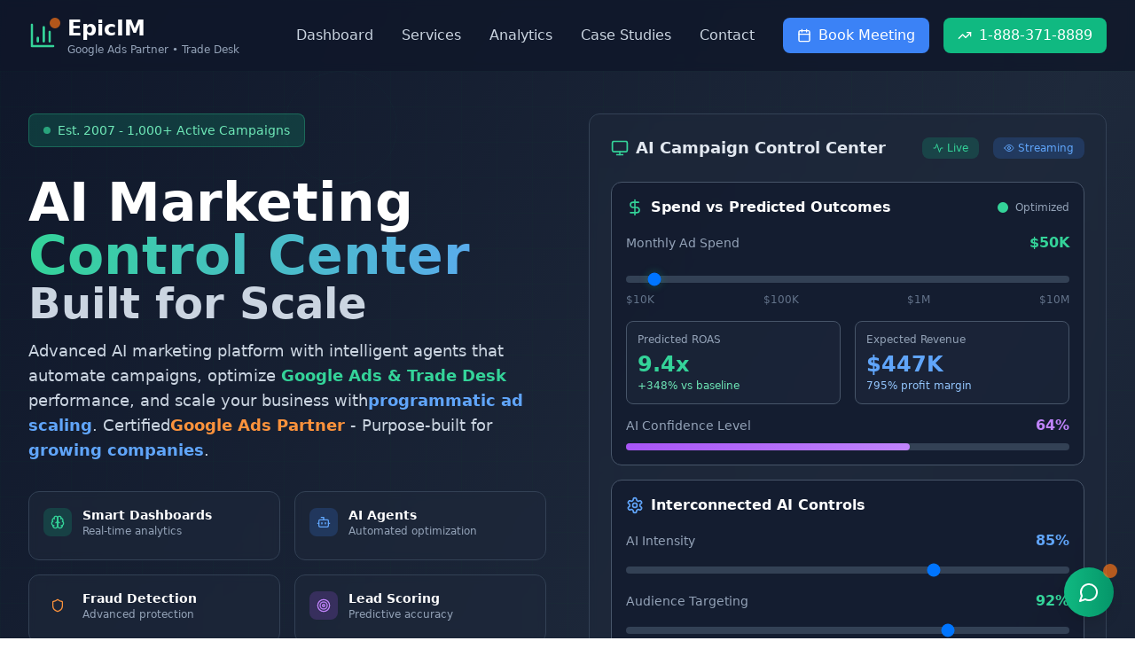

--- FILE ---
content_type: text/html; charset=UTF-8
request_url: https://epicim.com/?attachment_id=6638
body_size: 971
content:
<!doctype html>
<html lang="en">
  <head>
    <meta charset="UTF-8" />
    <link rel="icon" type="image/svg+xml" href="/vite.svg" />
    <meta name="viewport" content="width=device-width, initial-scale=1.0" />
    
    <!-- SEO Meta Tags -->
    <title>EpicIM - AI Marketing Solutions | Call Bots, Fraud Detection, Lead Scoring</title>
    <meta name="description" content="Advanced AI marketing solutions for funded startups and medium businesses. AI call bots, fraud detection, lead scoring AI, and custom workflows. Call 1-888-371-8889 for AI consultation." />
    <meta name="keywords" content="AI marketing solutions, call bots, fraud detection, lead scoring AI, custom business workflows, funded startup marketing, medium business AI, Series A marketing automation" />
    <meta name="author" content="EpicIM - Performance Marketing Dashboard" />
    
    <!-- Open Graph Meta Tags -->
    <meta property="og:title" content="EpicIM - AI Marketing Solutions for Funded Startups" />
    <meta property="og:description" content="Advanced AI marketing automation. Call bots, fraud detection, lead scoring AI, and custom workflows. 847% average ROAS with AI optimization." />
    <meta property="og:type" content="website" />
    <meta property="og:url" content="https://epicim.com" />
    <meta property="og:image" content="/og-dashboard.jpg" />
    
    <!-- Twitter Card Meta Tags -->
    <meta name="twitter:card" content="summary_large_image" />
    <meta name="twitter:title" content="EpicIM - AI Marketing Solutions for Funded Startups" />
    <meta name="twitter:description" content="AI marketing automation for scaling businesses. 847% avg ROAS, call bots, fraud detection, lead scoring." />
    <meta name="twitter:image" content="/twitter-dashboard.jpg" />
    
    <!-- Additional SEO Tags -->
    <meta name="robots" content="index, follow" />
    <meta name="language" content="English" />
    <meta name="revisit-after" content="3 days" />
    <link rel="canonical" href="https://epicim.com" />
    
    <!-- Performance & Loading -->
    <meta name="theme-color" content="#10b981" />
    <link rel="preconnect" href="https://fonts.googleapis.com">
    <link rel="preconnect" href="https://fonts.gstatic.com" crossorigin>
    
    <!-- Schema.org structured data -->
    <script type="application/ld+json">
    {
      "@context": "https://schema.org",
      "@type": "Organization",
      "name": "EpicIM - Performance Marketing Dashboard",
      "url": "https://epicim.com",
      "logo": "https://epicim.com/logo-dashboard.png",
      "foundingDate": "2007",
      "description": "Advanced AI marketing solutions including call bots, fraud detection, lead scoring AI, and custom workflows for funded startups and medium-sized businesses. Specializing in AI-driven growth acceleration and marketing automation.",
      "serviceArea": "Worldwide",
      "targetAudience": "Funded Startups, Medium Businesses, Series A-B Companies",
      "services": [
        "AI Marketing Solutions",
        "Phone Call Bots", 
        "Fraud Detection",
        "Lead Scoring AI",
        "Custom Business Workflows",
        "Marketing Automation",
        "AI Integration Platform"
      ],
      "contactPoint": {
        "@type": "ContactPoint",
        "telephone": "+1-888-371-8889",
        "contactType": "Growth Specialist",
        "availableLanguage": "English",
        "areaServed": "Worldwide"
      },
      "aggregateRating": {
        "@type": "AggregateRating",
        "ratingValue": "4.9",
        "reviewCount": "500"
      }
    }
    </script>
    <script type="module" crossorigin src="/assets/index-BZ5cZyo6.js"></script>
    <link rel="stylesheet" crossorigin href="/assets/index-CZUFYweP.css">
  </head>
  <body>
    <div id="root"></div>
  </body>
</html>

--- FILE ---
content_type: application/javascript; charset=UTF-8
request_url: https://epicim.com/assets/index-BZ5cZyo6.js
body_size: 66718
content:
(function(){const t=document.createElement("link").relList;if(t&&t.supports&&t.supports("modulepreload"))return;for(const s of document.querySelectorAll('link[rel="modulepreload"]'))r(s);new MutationObserver(s=>{for(const i of s)if(i.type==="childList")for(const a of i.addedNodes)a.tagName==="LINK"&&a.rel==="modulepreload"&&r(a)}).observe(document,{childList:!0,subtree:!0});function n(s){const i={};return s.integrity&&(i.integrity=s.integrity),s.referrerPolicy&&(i.referrerPolicy=s.referrerPolicy),s.crossOrigin==="use-credentials"?i.credentials="include":s.crossOrigin==="anonymous"?i.credentials="omit":i.credentials="same-origin",i}function r(s){if(s.ep)return;s.ep=!0;const i=n(s);fetch(s.href,i)}})();function Uc(e){return e&&e.__esModule&&Object.prototype.hasOwnProperty.call(e,"default")?e.default:e}var go={exports:{}},jl={},vo={exports:{}},z={};/**
 * @license React
 * react.production.min.js
 *
 * Copyright (c) Facebook, Inc. and its affiliates.
 *
 * This source code is licensed under the MIT license found in the
 * LICENSE file in the root directory of this source tree.
 */var xr=Symbol.for("react.element"),Wc=Symbol.for("react.portal"),Vc=Symbol.for("react.fragment"),Kc=Symbol.for("react.strict_mode"),Hc=Symbol.for("react.profiler"),Qc=Symbol.for("react.provider"),Gc=Symbol.for("react.context"),Yc=Symbol.for("react.forward_ref"),Xc=Symbol.for("react.suspense"),Zc=Symbol.for("react.memo"),qc=Symbol.for("react.lazy"),sa=Symbol.iterator;function Jc(e){return e===null||typeof e!="object"?null:(e=sa&&e[sa]||e["@@iterator"],typeof e=="function"?e:null)}var yo={isMounted:function(){return!1},enqueueForceUpdate:function(){},enqueueReplaceState:function(){},enqueueSetState:function(){}},wo=Object.assign,jo={};function Cn(e,t,n){this.props=e,this.context=t,this.refs=jo,this.updater=n||yo}Cn.prototype.isReactComponent={};Cn.prototype.setState=function(e,t){if(typeof e!="object"&&typeof e!="function"&&e!=null)throw Error("setState(...): takes an object of state variables to update or a function which returns an object of state variables.");this.updater.enqueueSetState(this,e,t,"setState")};Cn.prototype.forceUpdate=function(e){this.updater.enqueueForceUpdate(this,e,"forceUpdate")};function No(){}No.prototype=Cn.prototype;function ri(e,t,n){this.props=e,this.context=t,this.refs=jo,this.updater=n||yo}var li=ri.prototype=new No;li.constructor=ri;wo(li,Cn.prototype);li.isPureReactComponent=!0;var ia=Array.isArray,ko=Object.prototype.hasOwnProperty,si={current:null},So={key:!0,ref:!0,__self:!0,__source:!0};function bo(e,t,n){var r,s={},i=null,a=null;if(t!=null)for(r in t.ref!==void 0&&(a=t.ref),t.key!==void 0&&(i=""+t.key),t)ko.call(t,r)&&!So.hasOwnProperty(r)&&(s[r]=t[r]);var o=arguments.length-2;if(o===1)s.children=n;else if(1<o){for(var u=Array(o),d=0;d<o;d++)u[d]=arguments[d+2];s.children=u}if(e&&e.defaultProps)for(r in o=e.defaultProps,o)s[r]===void 0&&(s[r]=o[r]);return{$$typeof:xr,type:e,key:i,ref:a,props:s,_owner:si.current}}function ed(e,t){return{$$typeof:xr,type:e.type,key:t,ref:e.ref,props:e.props,_owner:e._owner}}function ii(e){return typeof e=="object"&&e!==null&&e.$$typeof===xr}function td(e){var t={"=":"=0",":":"=2"};return"$"+e.replace(/[=:]/g,function(n){return t[n]})}var aa=/\/+/g;function Dl(e,t){return typeof e=="object"&&e!==null&&e.key!=null?td(""+e.key):t.toString(36)}function Dr(e,t,n,r,s){var i=typeof e;(i==="undefined"||i==="boolean")&&(e=null);var a=!1;if(e===null)a=!0;else switch(i){case"string":case"number":a=!0;break;case"object":switch(e.$$typeof){case xr:case Wc:a=!0}}if(a)return a=e,s=s(a),e=r===""?"."+Dl(a,0):r,ia(s)?(n="",e!=null&&(n=e.replace(aa,"$&/")+"/"),Dr(s,t,n,"",function(d){return d})):s!=null&&(ii(s)&&(s=ed(s,n+(!s.key||a&&a.key===s.key?"":(""+s.key).replace(aa,"$&/")+"/")+e)),t.push(s)),1;if(a=0,r=r===""?".":r+":",ia(e))for(var o=0;o<e.length;o++){i=e[o];var u=r+Dl(i,o);a+=Dr(i,t,n,u,s)}else if(u=Jc(e),typeof u=="function")for(e=u.call(e),o=0;!(i=e.next()).done;)i=i.value,u=r+Dl(i,o++),a+=Dr(i,t,n,u,s);else if(i==="object")throw t=String(e),Error("Objects are not valid as a React child (found: "+(t==="[object Object]"?"object with keys {"+Object.keys(e).join(", ")+"}":t)+"). If you meant to render a collection of children, use an array instead.");return a}function jr(e,t,n){if(e==null)return e;var r=[],s=0;return Dr(e,r,"","",function(i){return t.call(n,i,s++)}),r}function nd(e){if(e._status===-1){var t=e._result;t=t(),t.then(function(n){(e._status===0||e._status===-1)&&(e._status=1,e._result=n)},function(n){(e._status===0||e._status===-1)&&(e._status=2,e._result=n)}),e._status===-1&&(e._status=0,e._result=t)}if(e._status===1)return e._result.default;throw e._result}var he={current:null},Or={transition:null},rd={ReactCurrentDispatcher:he,ReactCurrentBatchConfig:Or,ReactCurrentOwner:si};function Co(){throw Error("act(...) is not supported in production builds of React.")}z.Children={map:jr,forEach:function(e,t,n){jr(e,function(){t.apply(this,arguments)},n)},count:function(e){var t=0;return jr(e,function(){t++}),t},toArray:function(e){return jr(e,function(t){return t})||[]},only:function(e){if(!ii(e))throw Error("React.Children.only expected to receive a single React element child.");return e}};z.Component=Cn;z.Fragment=Vc;z.Profiler=Hc;z.PureComponent=ri;z.StrictMode=Kc;z.Suspense=Xc;z.__SECRET_INTERNALS_DO_NOT_USE_OR_YOU_WILL_BE_FIRED=rd;z.act=Co;z.cloneElement=function(e,t,n){if(e==null)throw Error("React.cloneElement(...): The argument must be a React element, but you passed "+e+".");var r=wo({},e.props),s=e.key,i=e.ref,a=e._owner;if(t!=null){if(t.ref!==void 0&&(i=t.ref,a=si.current),t.key!==void 0&&(s=""+t.key),e.type&&e.type.defaultProps)var o=e.type.defaultProps;for(u in t)ko.call(t,u)&&!So.hasOwnProperty(u)&&(r[u]=t[u]===void 0&&o!==void 0?o[u]:t[u])}var u=arguments.length-2;if(u===1)r.children=n;else if(1<u){o=Array(u);for(var d=0;d<u;d++)o[d]=arguments[d+2];r.children=o}return{$$typeof:xr,type:e.type,key:s,ref:i,props:r,_owner:a}};z.createContext=function(e){return e={$$typeof:Gc,_currentValue:e,_currentValue2:e,_threadCount:0,Provider:null,Consumer:null,_defaultValue:null,_globalName:null},e.Provider={$$typeof:Qc,_context:e},e.Consumer=e};z.createElement=bo;z.createFactory=function(e){var t=bo.bind(null,e);return t.type=e,t};z.createRef=function(){return{current:null}};z.forwardRef=function(e){return{$$typeof:Yc,render:e}};z.isValidElement=ii;z.lazy=function(e){return{$$typeof:qc,_payload:{_status:-1,_result:e},_init:nd}};z.memo=function(e,t){return{$$typeof:Zc,type:e,compare:t===void 0?null:t}};z.startTransition=function(e){var t=Or.transition;Or.transition={};try{e()}finally{Or.transition=t}};z.unstable_act=Co;z.useCallback=function(e,t){return he.current.useCallback(e,t)};z.useContext=function(e){return he.current.useContext(e)};z.useDebugValue=function(){};z.useDeferredValue=function(e){return he.current.useDeferredValue(e)};z.useEffect=function(e,t){return he.current.useEffect(e,t)};z.useId=function(){return he.current.useId()};z.useImperativeHandle=function(e,t,n){return he.current.useImperativeHandle(e,t,n)};z.useInsertionEffect=function(e,t){return he.current.useInsertionEffect(e,t)};z.useLayoutEffect=function(e,t){return he.current.useLayoutEffect(e,t)};z.useMemo=function(e,t){return he.current.useMemo(e,t)};z.useReducer=function(e,t,n){return he.current.useReducer(e,t,n)};z.useRef=function(e){return he.current.useRef(e)};z.useState=function(e){return he.current.useState(e)};z.useSyncExternalStore=function(e,t,n){return he.current.useSyncExternalStore(e,t,n)};z.useTransition=function(){return he.current.useTransition()};z.version="18.3.1";vo.exports=z;var K=vo.exports;const $=Uc(K);/**
 * @license React
 * react-jsx-runtime.production.min.js
 *
 * Copyright (c) Facebook, Inc. and its affiliates.
 *
 * This source code is licensed under the MIT license found in the
 * LICENSE file in the root directory of this source tree.
 */var ld=K,sd=Symbol.for("react.element"),id=Symbol.for("react.fragment"),ad=Object.prototype.hasOwnProperty,od=ld.__SECRET_INTERNALS_DO_NOT_USE_OR_YOU_WILL_BE_FIRED.ReactCurrentOwner,ud={key:!0,ref:!0,__self:!0,__source:!0};function Mo(e,t,n){var r,s={},i=null,a=null;n!==void 0&&(i=""+n),t.key!==void 0&&(i=""+t.key),t.ref!==void 0&&(a=t.ref);for(r in t)ad.call(t,r)&&!ud.hasOwnProperty(r)&&(s[r]=t[r]);if(e&&e.defaultProps)for(r in t=e.defaultProps,t)s[r]===void 0&&(s[r]=t[r]);return{$$typeof:sd,type:e,key:i,ref:a,props:s,_owner:od.current}}jl.Fragment=id;jl.jsx=Mo;jl.jsxs=Mo;go.exports=jl;var l=go.exports,Eo={exports:{}},Ce={},Ao={exports:{}},Io={};/**
 * @license React
 * scheduler.production.min.js
 *
 * Copyright (c) Facebook, Inc. and its affiliates.
 *
 * This source code is licensed under the MIT license found in the
 * LICENSE file in the root directory of this source tree.
 */(function(e){function t(S,I){var P=S.length;S.push(I);e:for(;0<P;){var V=P-1>>>1,_=S[V];if(0<s(_,I))S[V]=I,S[P]=_,P=V;else break e}}function n(S){return S.length===0?null:S[0]}function r(S){if(S.length===0)return null;var I=S[0],P=S.pop();if(P!==I){S[0]=P;e:for(var V=0,_=S.length,Yt=_>>>1;V<Yt;){var oe=2*(V+1)-1,Xt=S[oe],Te=oe+1,It=S[Te];if(0>s(Xt,P))Te<_&&0>s(It,Xt)?(S[V]=It,S[Te]=P,V=Te):(S[V]=Xt,S[oe]=P,V=oe);else if(Te<_&&0>s(It,P))S[V]=It,S[Te]=P,V=Te;else break e}}return I}function s(S,I){var P=S.sortIndex-I.sortIndex;return P!==0?P:S.id-I.id}if(typeof performance=="object"&&typeof performance.now=="function"){var i=performance;e.unstable_now=function(){return i.now()}}else{var a=Date,o=a.now();e.unstable_now=function(){return a.now()-o}}var u=[],d=[],p=1,g=null,x=3,y=!1,j=!1,N=!1,L=typeof setTimeout=="function"?setTimeout:null,f=typeof clearTimeout=="function"?clearTimeout:null,c=typeof setImmediate<"u"?setImmediate:null;typeof navigator<"u"&&navigator.scheduling!==void 0&&navigator.scheduling.isInputPending!==void 0&&navigator.scheduling.isInputPending.bind(navigator.scheduling);function m(S){for(var I=n(d);I!==null;){if(I.callback===null)r(d);else if(I.startTime<=S)r(d),I.sortIndex=I.expirationTime,t(u,I);else break;I=n(d)}}function h(S){if(N=!1,m(S),!j)if(n(u)!==null)j=!0,Gt(k);else{var I=n(d);I!==null&&Pn(h,I.startTime-S)}}function k(S,I){j=!1,N&&(N=!1,f(M),M=-1),y=!0;var P=x;try{for(m(I),g=n(u);g!==null&&(!(g.expirationTime>I)||S&&!ae());){var V=g.callback;if(typeof V=="function"){g.callback=null,x=g.priorityLevel;var _=V(g.expirationTime<=I);I=e.unstable_now(),typeof _=="function"?g.callback=_:g===n(u)&&r(u),m(I)}else r(u);g=n(u)}if(g!==null)var Yt=!0;else{var oe=n(d);oe!==null&&Pn(h,oe.startTime-I),Yt=!1}return Yt}finally{g=null,x=P,y=!1}}var w=!1,C=null,M=-1,F=5,A=-1;function ae(){return!(e.unstable_now()-A<F)}function We(){if(C!==null){var S=e.unstable_now();A=S;var I=!0;try{I=C(!0,S)}finally{I?at():(w=!1,C=null)}}else w=!1}var at;if(typeof c=="function")at=function(){c(We)};else if(typeof MessageChannel<"u"){var In=new MessageChannel,Ll=In.port2;In.port1.onmessage=We,at=function(){Ll.postMessage(null)}}else at=function(){L(We,0)};function Gt(S){C=S,w||(w=!0,at())}function Pn(S,I){M=L(function(){S(e.unstable_now())},I)}e.unstable_IdlePriority=5,e.unstable_ImmediatePriority=1,e.unstable_LowPriority=4,e.unstable_NormalPriority=3,e.unstable_Profiling=null,e.unstable_UserBlockingPriority=2,e.unstable_cancelCallback=function(S){S.callback=null},e.unstable_continueExecution=function(){j||y||(j=!0,Gt(k))},e.unstable_forceFrameRate=function(S){0>S||125<S?console.error("forceFrameRate takes a positive int between 0 and 125, forcing frame rates higher than 125 fps is not supported"):F=0<S?Math.floor(1e3/S):5},e.unstable_getCurrentPriorityLevel=function(){return x},e.unstable_getFirstCallbackNode=function(){return n(u)},e.unstable_next=function(S){switch(x){case 1:case 2:case 3:var I=3;break;default:I=x}var P=x;x=I;try{return S()}finally{x=P}},e.unstable_pauseExecution=function(){},e.unstable_requestPaint=function(){},e.unstable_runWithPriority=function(S,I){switch(S){case 1:case 2:case 3:case 4:case 5:break;default:S=3}var P=x;x=S;try{return I()}finally{x=P}},e.unstable_scheduleCallback=function(S,I,P){var V=e.unstable_now();switch(typeof P=="object"&&P!==null?(P=P.delay,P=typeof P=="number"&&0<P?V+P:V):P=V,S){case 1:var _=-1;break;case 2:_=250;break;case 5:_=1073741823;break;case 4:_=1e4;break;default:_=5e3}return _=P+_,S={id:p++,callback:I,priorityLevel:S,startTime:P,expirationTime:_,sortIndex:-1},P>V?(S.sortIndex=P,t(d,S),n(u)===null&&S===n(d)&&(N?(f(M),M=-1):N=!0,Pn(h,P-V))):(S.sortIndex=_,t(u,S),j||y||(j=!0,Gt(k))),S},e.unstable_shouldYield=ae,e.unstable_wrapCallback=function(S){var I=x;return function(){var P=x;x=I;try{return S.apply(this,arguments)}finally{x=P}}}})(Io);Ao.exports=Io;var cd=Ao.exports;/**
 * @license React
 * react-dom.production.min.js
 *
 * Copyright (c) Facebook, Inc. and its affiliates.
 *
 * This source code is licensed under the MIT license found in the
 * LICENSE file in the root directory of this source tree.
 */var dd=K,be=cd;function v(e){for(var t="https://reactjs.org/docs/error-decoder.html?invariant="+e,n=1;n<arguments.length;n++)t+="&args[]="+encodeURIComponent(arguments[n]);return"Minified React error #"+e+"; visit "+t+" for the full message or use the non-minified dev environment for full errors and additional helpful warnings."}var Po=new Set,Jn={};function Ht(e,t){yn(e,t),yn(e+"Capture",t)}function yn(e,t){for(Jn[e]=t,e=0;e<t.length;e++)Po.add(t[e])}var tt=!(typeof window>"u"||typeof window.document>"u"||typeof window.document.createElement>"u"),cs=Object.prototype.hasOwnProperty,md=/^[:A-Z_a-z\u00C0-\u00D6\u00D8-\u00F6\u00F8-\u02FF\u0370-\u037D\u037F-\u1FFF\u200C-\u200D\u2070-\u218F\u2C00-\u2FEF\u3001-\uD7FF\uF900-\uFDCF\uFDF0-\uFFFD][:A-Z_a-z\u00C0-\u00D6\u00D8-\u00F6\u00F8-\u02FF\u0370-\u037D\u037F-\u1FFF\u200C-\u200D\u2070-\u218F\u2C00-\u2FEF\u3001-\uD7FF\uF900-\uFDCF\uFDF0-\uFFFD\-.0-9\u00B7\u0300-\u036F\u203F-\u2040]*$/,oa={},ua={};function fd(e){return cs.call(ua,e)?!0:cs.call(oa,e)?!1:md.test(e)?ua[e]=!0:(oa[e]=!0,!1)}function pd(e,t,n,r){if(n!==null&&n.type===0)return!1;switch(typeof t){case"function":case"symbol":return!0;case"boolean":return r?!1:n!==null?!n.acceptsBooleans:(e=e.toLowerCase().slice(0,5),e!=="data-"&&e!=="aria-");default:return!1}}function hd(e,t,n,r){if(t===null||typeof t>"u"||pd(e,t,n,r))return!0;if(r)return!1;if(n!==null)switch(n.type){case 3:return!t;case 4:return t===!1;case 5:return isNaN(t);case 6:return isNaN(t)||1>t}return!1}function xe(e,t,n,r,s,i,a){this.acceptsBooleans=t===2||t===3||t===4,this.attributeName=r,this.attributeNamespace=s,this.mustUseProperty=n,this.propertyName=e,this.type=t,this.sanitizeURL=i,this.removeEmptyString=a}var ie={};"children dangerouslySetInnerHTML defaultValue defaultChecked innerHTML suppressContentEditableWarning suppressHydrationWarning style".split(" ").forEach(function(e){ie[e]=new xe(e,0,!1,e,null,!1,!1)});[["acceptCharset","accept-charset"],["className","class"],["htmlFor","for"],["httpEquiv","http-equiv"]].forEach(function(e){var t=e[0];ie[t]=new xe(t,1,!1,e[1],null,!1,!1)});["contentEditable","draggable","spellCheck","value"].forEach(function(e){ie[e]=new xe(e,2,!1,e.toLowerCase(),null,!1,!1)});["autoReverse","externalResourcesRequired","focusable","preserveAlpha"].forEach(function(e){ie[e]=new xe(e,2,!1,e,null,!1,!1)});"allowFullScreen async autoFocus autoPlay controls default defer disabled disablePictureInPicture disableRemotePlayback formNoValidate hidden loop noModule noValidate open playsInline readOnly required reversed scoped seamless itemScope".split(" ").forEach(function(e){ie[e]=new xe(e,3,!1,e.toLowerCase(),null,!1,!1)});["checked","multiple","muted","selected"].forEach(function(e){ie[e]=new xe(e,3,!0,e,null,!1,!1)});["capture","download"].forEach(function(e){ie[e]=new xe(e,4,!1,e,null,!1,!1)});["cols","rows","size","span"].forEach(function(e){ie[e]=new xe(e,6,!1,e,null,!1,!1)});["rowSpan","start"].forEach(function(e){ie[e]=new xe(e,5,!1,e.toLowerCase(),null,!1,!1)});var ai=/[\-:]([a-z])/g;function oi(e){return e[1].toUpperCase()}"accent-height alignment-baseline arabic-form baseline-shift cap-height clip-path clip-rule color-interpolation color-interpolation-filters color-profile color-rendering dominant-baseline enable-background fill-opacity fill-rule flood-color flood-opacity font-family font-size font-size-adjust font-stretch font-style font-variant font-weight glyph-name glyph-orientation-horizontal glyph-orientation-vertical horiz-adv-x horiz-origin-x image-rendering letter-spacing lighting-color marker-end marker-mid marker-start overline-position overline-thickness paint-order panose-1 pointer-events rendering-intent shape-rendering stop-color stop-opacity strikethrough-position strikethrough-thickness stroke-dasharray stroke-dashoffset stroke-linecap stroke-linejoin stroke-miterlimit stroke-opacity stroke-width text-anchor text-decoration text-rendering underline-position underline-thickness unicode-bidi unicode-range units-per-em v-alphabetic v-hanging v-ideographic v-mathematical vector-effect vert-adv-y vert-origin-x vert-origin-y word-spacing writing-mode xmlns:xlink x-height".split(" ").forEach(function(e){var t=e.replace(ai,oi);ie[t]=new xe(t,1,!1,e,null,!1,!1)});"xlink:actuate xlink:arcrole xlink:role xlink:show xlink:title xlink:type".split(" ").forEach(function(e){var t=e.replace(ai,oi);ie[t]=new xe(t,1,!1,e,"http://www.w3.org/1999/xlink",!1,!1)});["xml:base","xml:lang","xml:space"].forEach(function(e){var t=e.replace(ai,oi);ie[t]=new xe(t,1,!1,e,"http://www.w3.org/XML/1998/namespace",!1,!1)});["tabIndex","crossOrigin"].forEach(function(e){ie[e]=new xe(e,1,!1,e.toLowerCase(),null,!1,!1)});ie.xlinkHref=new xe("xlinkHref",1,!1,"xlink:href","http://www.w3.org/1999/xlink",!0,!1);["src","href","action","formAction"].forEach(function(e){ie[e]=new xe(e,1,!1,e.toLowerCase(),null,!0,!0)});function ui(e,t,n,r){var s=ie.hasOwnProperty(t)?ie[t]:null;(s!==null?s.type!==0:r||!(2<t.length)||t[0]!=="o"&&t[0]!=="O"||t[1]!=="n"&&t[1]!=="N")&&(hd(t,n,s,r)&&(n=null),r||s===null?fd(t)&&(n===null?e.removeAttribute(t):e.setAttribute(t,""+n)):s.mustUseProperty?e[s.propertyName]=n===null?s.type===3?!1:"":n:(t=s.attributeName,r=s.attributeNamespace,n===null?e.removeAttribute(t):(s=s.type,n=s===3||s===4&&n===!0?"":""+n,r?e.setAttributeNS(r,t,n):e.setAttribute(t,n))))}var it=dd.__SECRET_INTERNALS_DO_NOT_USE_OR_YOU_WILL_BE_FIRED,Nr=Symbol.for("react.element"),Jt=Symbol.for("react.portal"),en=Symbol.for("react.fragment"),ci=Symbol.for("react.strict_mode"),ds=Symbol.for("react.profiler"),zo=Symbol.for("react.provider"),_o=Symbol.for("react.context"),di=Symbol.for("react.forward_ref"),ms=Symbol.for("react.suspense"),fs=Symbol.for("react.suspense_list"),mi=Symbol.for("react.memo"),ut=Symbol.for("react.lazy"),$o=Symbol.for("react.offscreen"),ca=Symbol.iterator;function zn(e){return e===null||typeof e!="object"?null:(e=ca&&e[ca]||e["@@iterator"],typeof e=="function"?e:null)}var G=Object.assign,Ol;function Fn(e){if(Ol===void 0)try{throw Error()}catch(n){var t=n.stack.trim().match(/\n( *(at )?)/);Ol=t&&t[1]||""}return`
`+Ol+e}var Fl=!1;function Bl(e,t){if(!e||Fl)return"";Fl=!0;var n=Error.prepareStackTrace;Error.prepareStackTrace=void 0;try{if(t)if(t=function(){throw Error()},Object.defineProperty(t.prototype,"props",{set:function(){throw Error()}}),typeof Reflect=="object"&&Reflect.construct){try{Reflect.construct(t,[])}catch(d){var r=d}Reflect.construct(e,[],t)}else{try{t.call()}catch(d){r=d}e.call(t.prototype)}else{try{throw Error()}catch(d){r=d}e()}}catch(d){if(d&&r&&typeof d.stack=="string"){for(var s=d.stack.split(`
`),i=r.stack.split(`
`),a=s.length-1,o=i.length-1;1<=a&&0<=o&&s[a]!==i[o];)o--;for(;1<=a&&0<=o;a--,o--)if(s[a]!==i[o]){if(a!==1||o!==1)do if(a--,o--,0>o||s[a]!==i[o]){var u=`
`+s[a].replace(" at new "," at ");return e.displayName&&u.includes("<anonymous>")&&(u=u.replace("<anonymous>",e.displayName)),u}while(1<=a&&0<=o);break}}}finally{Fl=!1,Error.prepareStackTrace=n}return(e=e?e.displayName||e.name:"")?Fn(e):""}function xd(e){switch(e.tag){case 5:return Fn(e.type);case 16:return Fn("Lazy");case 13:return Fn("Suspense");case 19:return Fn("SuspenseList");case 0:case 2:case 15:return e=Bl(e.type,!1),e;case 11:return e=Bl(e.type.render,!1),e;case 1:return e=Bl(e.type,!0),e;default:return""}}function ps(e){if(e==null)return null;if(typeof e=="function")return e.displayName||e.name||null;if(typeof e=="string")return e;switch(e){case en:return"Fragment";case Jt:return"Portal";case ds:return"Profiler";case ci:return"StrictMode";case ms:return"Suspense";case fs:return"SuspenseList"}if(typeof e=="object")switch(e.$$typeof){case _o:return(e.displayName||"Context")+".Consumer";case zo:return(e._context.displayName||"Context")+".Provider";case di:var t=e.render;return e=e.displayName,e||(e=t.displayName||t.name||"",e=e!==""?"ForwardRef("+e+")":"ForwardRef"),e;case mi:return t=e.displayName||null,t!==null?t:ps(e.type)||"Memo";case ut:t=e._payload,e=e._init;try{return ps(e(t))}catch{}}return null}function gd(e){var t=e.type;switch(e.tag){case 24:return"Cache";case 9:return(t.displayName||"Context")+".Consumer";case 10:return(t._context.displayName||"Context")+".Provider";case 18:return"DehydratedFragment";case 11:return e=t.render,e=e.displayName||e.name||"",t.displayName||(e!==""?"ForwardRef("+e+")":"ForwardRef");case 7:return"Fragment";case 5:return t;case 4:return"Portal";case 3:return"Root";case 6:return"Text";case 16:return ps(t);case 8:return t===ci?"StrictMode":"Mode";case 22:return"Offscreen";case 12:return"Profiler";case 21:return"Scope";case 13:return"Suspense";case 19:return"SuspenseList";case 25:return"TracingMarker";case 1:case 0:case 17:case 2:case 14:case 15:if(typeof t=="function")return t.displayName||t.name||null;if(typeof t=="string")return t}return null}function St(e){switch(typeof e){case"boolean":case"number":case"string":case"undefined":return e;case"object":return e;default:return""}}function To(e){var t=e.type;return(e=e.nodeName)&&e.toLowerCase()==="input"&&(t==="checkbox"||t==="radio")}function vd(e){var t=To(e)?"checked":"value",n=Object.getOwnPropertyDescriptor(e.constructor.prototype,t),r=""+e[t];if(!e.hasOwnProperty(t)&&typeof n<"u"&&typeof n.get=="function"&&typeof n.set=="function"){var s=n.get,i=n.set;return Object.defineProperty(e,t,{configurable:!0,get:function(){return s.call(this)},set:function(a){r=""+a,i.call(this,a)}}),Object.defineProperty(e,t,{enumerable:n.enumerable}),{getValue:function(){return r},setValue:function(a){r=""+a},stopTracking:function(){e._valueTracker=null,delete e[t]}}}}function kr(e){e._valueTracker||(e._valueTracker=vd(e))}function Ro(e){if(!e)return!1;var t=e._valueTracker;if(!t)return!0;var n=t.getValue(),r="";return e&&(r=To(e)?e.checked?"true":"false":e.value),e=r,e!==n?(t.setValue(e),!0):!1}function Xr(e){if(e=e||(typeof document<"u"?document:void 0),typeof e>"u")return null;try{return e.activeElement||e.body}catch{return e.body}}function hs(e,t){var n=t.checked;return G({},t,{defaultChecked:void 0,defaultValue:void 0,value:void 0,checked:n??e._wrapperState.initialChecked})}function da(e,t){var n=t.defaultValue==null?"":t.defaultValue,r=t.checked!=null?t.checked:t.defaultChecked;n=St(t.value!=null?t.value:n),e._wrapperState={initialChecked:r,initialValue:n,controlled:t.type==="checkbox"||t.type==="radio"?t.checked!=null:t.value!=null}}function Lo(e,t){t=t.checked,t!=null&&ui(e,"checked",t,!1)}function xs(e,t){Lo(e,t);var n=St(t.value),r=t.type;if(n!=null)r==="number"?(n===0&&e.value===""||e.value!=n)&&(e.value=""+n):e.value!==""+n&&(e.value=""+n);else if(r==="submit"||r==="reset"){e.removeAttribute("value");return}t.hasOwnProperty("value")?gs(e,t.type,n):t.hasOwnProperty("defaultValue")&&gs(e,t.type,St(t.defaultValue)),t.checked==null&&t.defaultChecked!=null&&(e.defaultChecked=!!t.defaultChecked)}function ma(e,t,n){if(t.hasOwnProperty("value")||t.hasOwnProperty("defaultValue")){var r=t.type;if(!(r!=="submit"&&r!=="reset"||t.value!==void 0&&t.value!==null))return;t=""+e._wrapperState.initialValue,n||t===e.value||(e.value=t),e.defaultValue=t}n=e.name,n!==""&&(e.name=""),e.defaultChecked=!!e._wrapperState.initialChecked,n!==""&&(e.name=n)}function gs(e,t,n){(t!=="number"||Xr(e.ownerDocument)!==e)&&(n==null?e.defaultValue=""+e._wrapperState.initialValue:e.defaultValue!==""+n&&(e.defaultValue=""+n))}var Bn=Array.isArray;function mn(e,t,n,r){if(e=e.options,t){t={};for(var s=0;s<n.length;s++)t["$"+n[s]]=!0;for(n=0;n<e.length;n++)s=t.hasOwnProperty("$"+e[n].value),e[n].selected!==s&&(e[n].selected=s),s&&r&&(e[n].defaultSelected=!0)}else{for(n=""+St(n),t=null,s=0;s<e.length;s++){if(e[s].value===n){e[s].selected=!0,r&&(e[s].defaultSelected=!0);return}t!==null||e[s].disabled||(t=e[s])}t!==null&&(t.selected=!0)}}function vs(e,t){if(t.dangerouslySetInnerHTML!=null)throw Error(v(91));return G({},t,{value:void 0,defaultValue:void 0,children:""+e._wrapperState.initialValue})}function fa(e,t){var n=t.value;if(n==null){if(n=t.children,t=t.defaultValue,n!=null){if(t!=null)throw Error(v(92));if(Bn(n)){if(1<n.length)throw Error(v(93));n=n[0]}t=n}t==null&&(t=""),n=t}e._wrapperState={initialValue:St(n)}}function Do(e,t){var n=St(t.value),r=St(t.defaultValue);n!=null&&(n=""+n,n!==e.value&&(e.value=n),t.defaultValue==null&&e.defaultValue!==n&&(e.defaultValue=n)),r!=null&&(e.defaultValue=""+r)}function pa(e){var t=e.textContent;t===e._wrapperState.initialValue&&t!==""&&t!==null&&(e.value=t)}function Oo(e){switch(e){case"svg":return"http://www.w3.org/2000/svg";case"math":return"http://www.w3.org/1998/Math/MathML";default:return"http://www.w3.org/1999/xhtml"}}function ys(e,t){return e==null||e==="http://www.w3.org/1999/xhtml"?Oo(t):e==="http://www.w3.org/2000/svg"&&t==="foreignObject"?"http://www.w3.org/1999/xhtml":e}var Sr,Fo=function(e){return typeof MSApp<"u"&&MSApp.execUnsafeLocalFunction?function(t,n,r,s){MSApp.execUnsafeLocalFunction(function(){return e(t,n,r,s)})}:e}(function(e,t){if(e.namespaceURI!=="http://www.w3.org/2000/svg"||"innerHTML"in e)e.innerHTML=t;else{for(Sr=Sr||document.createElement("div"),Sr.innerHTML="<svg>"+t.valueOf().toString()+"</svg>",t=Sr.firstChild;e.firstChild;)e.removeChild(e.firstChild);for(;t.firstChild;)e.appendChild(t.firstChild)}});function er(e,t){if(t){var n=e.firstChild;if(n&&n===e.lastChild&&n.nodeType===3){n.nodeValue=t;return}}e.textContent=t}var Vn={animationIterationCount:!0,aspectRatio:!0,borderImageOutset:!0,borderImageSlice:!0,borderImageWidth:!0,boxFlex:!0,boxFlexGroup:!0,boxOrdinalGroup:!0,columnCount:!0,columns:!0,flex:!0,flexGrow:!0,flexPositive:!0,flexShrink:!0,flexNegative:!0,flexOrder:!0,gridArea:!0,gridRow:!0,gridRowEnd:!0,gridRowSpan:!0,gridRowStart:!0,gridColumn:!0,gridColumnEnd:!0,gridColumnSpan:!0,gridColumnStart:!0,fontWeight:!0,lineClamp:!0,lineHeight:!0,opacity:!0,order:!0,orphans:!0,tabSize:!0,widows:!0,zIndex:!0,zoom:!0,fillOpacity:!0,floodOpacity:!0,stopOpacity:!0,strokeDasharray:!0,strokeDashoffset:!0,strokeMiterlimit:!0,strokeOpacity:!0,strokeWidth:!0},yd=["Webkit","ms","Moz","O"];Object.keys(Vn).forEach(function(e){yd.forEach(function(t){t=t+e.charAt(0).toUpperCase()+e.substring(1),Vn[t]=Vn[e]})});function Bo(e,t,n){return t==null||typeof t=="boolean"||t===""?"":n||typeof t!="number"||t===0||Vn.hasOwnProperty(e)&&Vn[e]?(""+t).trim():t+"px"}function Uo(e,t){e=e.style;for(var n in t)if(t.hasOwnProperty(n)){var r=n.indexOf("--")===0,s=Bo(n,t[n],r);n==="float"&&(n="cssFloat"),r?e.setProperty(n,s):e[n]=s}}var wd=G({menuitem:!0},{area:!0,base:!0,br:!0,col:!0,embed:!0,hr:!0,img:!0,input:!0,keygen:!0,link:!0,meta:!0,param:!0,source:!0,track:!0,wbr:!0});function ws(e,t){if(t){if(wd[e]&&(t.children!=null||t.dangerouslySetInnerHTML!=null))throw Error(v(137,e));if(t.dangerouslySetInnerHTML!=null){if(t.children!=null)throw Error(v(60));if(typeof t.dangerouslySetInnerHTML!="object"||!("__html"in t.dangerouslySetInnerHTML))throw Error(v(61))}if(t.style!=null&&typeof t.style!="object")throw Error(v(62))}}function js(e,t){if(e.indexOf("-")===-1)return typeof t.is=="string";switch(e){case"annotation-xml":case"color-profile":case"font-face":case"font-face-src":case"font-face-uri":case"font-face-format":case"font-face-name":case"missing-glyph":return!1;default:return!0}}var Ns=null;function fi(e){return e=e.target||e.srcElement||window,e.correspondingUseElement&&(e=e.correspondingUseElement),e.nodeType===3?e.parentNode:e}var ks=null,fn=null,pn=null;function ha(e){if(e=yr(e)){if(typeof ks!="function")throw Error(v(280));var t=e.stateNode;t&&(t=Cl(t),ks(e.stateNode,e.type,t))}}function Wo(e){fn?pn?pn.push(e):pn=[e]:fn=e}function Vo(){if(fn){var e=fn,t=pn;if(pn=fn=null,ha(e),t)for(e=0;e<t.length;e++)ha(t[e])}}function Ko(e,t){return e(t)}function Ho(){}var Ul=!1;function Qo(e,t,n){if(Ul)return e(t,n);Ul=!0;try{return Ko(e,t,n)}finally{Ul=!1,(fn!==null||pn!==null)&&(Ho(),Vo())}}function tr(e,t){var n=e.stateNode;if(n===null)return null;var r=Cl(n);if(r===null)return null;n=r[t];e:switch(t){case"onClick":case"onClickCapture":case"onDoubleClick":case"onDoubleClickCapture":case"onMouseDown":case"onMouseDownCapture":case"onMouseMove":case"onMouseMoveCapture":case"onMouseUp":case"onMouseUpCapture":case"onMouseEnter":(r=!r.disabled)||(e=e.type,r=!(e==="button"||e==="input"||e==="select"||e==="textarea")),e=!r;break e;default:e=!1}if(e)return null;if(n&&typeof n!="function")throw Error(v(231,t,typeof n));return n}var Ss=!1;if(tt)try{var _n={};Object.defineProperty(_n,"passive",{get:function(){Ss=!0}}),window.addEventListener("test",_n,_n),window.removeEventListener("test",_n,_n)}catch{Ss=!1}function jd(e,t,n,r,s,i,a,o,u){var d=Array.prototype.slice.call(arguments,3);try{t.apply(n,d)}catch(p){this.onError(p)}}var Kn=!1,Zr=null,qr=!1,bs=null,Nd={onError:function(e){Kn=!0,Zr=e}};function kd(e,t,n,r,s,i,a,o,u){Kn=!1,Zr=null,jd.apply(Nd,arguments)}function Sd(e,t,n,r,s,i,a,o,u){if(kd.apply(this,arguments),Kn){if(Kn){var d=Zr;Kn=!1,Zr=null}else throw Error(v(198));qr||(qr=!0,bs=d)}}function Qt(e){var t=e,n=e;if(e.alternate)for(;t.return;)t=t.return;else{e=t;do t=e,t.flags&4098&&(n=t.return),e=t.return;while(e)}return t.tag===3?n:null}function Go(e){if(e.tag===13){var t=e.memoizedState;if(t===null&&(e=e.alternate,e!==null&&(t=e.memoizedState)),t!==null)return t.dehydrated}return null}function xa(e){if(Qt(e)!==e)throw Error(v(188))}function bd(e){var t=e.alternate;if(!t){if(t=Qt(e),t===null)throw Error(v(188));return t!==e?null:e}for(var n=e,r=t;;){var s=n.return;if(s===null)break;var i=s.alternate;if(i===null){if(r=s.return,r!==null){n=r;continue}break}if(s.child===i.child){for(i=s.child;i;){if(i===n)return xa(s),e;if(i===r)return xa(s),t;i=i.sibling}throw Error(v(188))}if(n.return!==r.return)n=s,r=i;else{for(var a=!1,o=s.child;o;){if(o===n){a=!0,n=s,r=i;break}if(o===r){a=!0,r=s,n=i;break}o=o.sibling}if(!a){for(o=i.child;o;){if(o===n){a=!0,n=i,r=s;break}if(o===r){a=!0,r=i,n=s;break}o=o.sibling}if(!a)throw Error(v(189))}}if(n.alternate!==r)throw Error(v(190))}if(n.tag!==3)throw Error(v(188));return n.stateNode.current===n?e:t}function Yo(e){return e=bd(e),e!==null?Xo(e):null}function Xo(e){if(e.tag===5||e.tag===6)return e;for(e=e.child;e!==null;){var t=Xo(e);if(t!==null)return t;e=e.sibling}return null}var Zo=be.unstable_scheduleCallback,ga=be.unstable_cancelCallback,Cd=be.unstable_shouldYield,Md=be.unstable_requestPaint,X=be.unstable_now,Ed=be.unstable_getCurrentPriorityLevel,pi=be.unstable_ImmediatePriority,qo=be.unstable_UserBlockingPriority,Jr=be.unstable_NormalPriority,Ad=be.unstable_LowPriority,Jo=be.unstable_IdlePriority,Nl=null,Qe=null;function Id(e){if(Qe&&typeof Qe.onCommitFiberRoot=="function")try{Qe.onCommitFiberRoot(Nl,e,void 0,(e.current.flags&128)===128)}catch{}}var Fe=Math.clz32?Math.clz32:_d,Pd=Math.log,zd=Math.LN2;function _d(e){return e>>>=0,e===0?32:31-(Pd(e)/zd|0)|0}var br=64,Cr=4194304;function Un(e){switch(e&-e){case 1:return 1;case 2:return 2;case 4:return 4;case 8:return 8;case 16:return 16;case 32:return 32;case 64:case 128:case 256:case 512:case 1024:case 2048:case 4096:case 8192:case 16384:case 32768:case 65536:case 131072:case 262144:case 524288:case 1048576:case 2097152:return e&4194240;case 4194304:case 8388608:case 16777216:case 33554432:case 67108864:return e&130023424;case 134217728:return 134217728;case 268435456:return 268435456;case 536870912:return 536870912;case 1073741824:return 1073741824;default:return e}}function el(e,t){var n=e.pendingLanes;if(n===0)return 0;var r=0,s=e.suspendedLanes,i=e.pingedLanes,a=n&268435455;if(a!==0){var o=a&~s;o!==0?r=Un(o):(i&=a,i!==0&&(r=Un(i)))}else a=n&~s,a!==0?r=Un(a):i!==0&&(r=Un(i));if(r===0)return 0;if(t!==0&&t!==r&&!(t&s)&&(s=r&-r,i=t&-t,s>=i||s===16&&(i&4194240)!==0))return t;if(r&4&&(r|=n&16),t=e.entangledLanes,t!==0)for(e=e.entanglements,t&=r;0<t;)n=31-Fe(t),s=1<<n,r|=e[n],t&=~s;return r}function $d(e,t){switch(e){case 1:case 2:case 4:return t+250;case 8:case 16:case 32:case 64:case 128:case 256:case 512:case 1024:case 2048:case 4096:case 8192:case 16384:case 32768:case 65536:case 131072:case 262144:case 524288:case 1048576:case 2097152:return t+5e3;case 4194304:case 8388608:case 16777216:case 33554432:case 67108864:return-1;case 134217728:case 268435456:case 536870912:case 1073741824:return-1;default:return-1}}function Td(e,t){for(var n=e.suspendedLanes,r=e.pingedLanes,s=e.expirationTimes,i=e.pendingLanes;0<i;){var a=31-Fe(i),o=1<<a,u=s[a];u===-1?(!(o&n)||o&r)&&(s[a]=$d(o,t)):u<=t&&(e.expiredLanes|=o),i&=~o}}function Cs(e){return e=e.pendingLanes&-1073741825,e!==0?e:e&1073741824?1073741824:0}function eu(){var e=br;return br<<=1,!(br&4194240)&&(br=64),e}function Wl(e){for(var t=[],n=0;31>n;n++)t.push(e);return t}function gr(e,t,n){e.pendingLanes|=t,t!==536870912&&(e.suspendedLanes=0,e.pingedLanes=0),e=e.eventTimes,t=31-Fe(t),e[t]=n}function Rd(e,t){var n=e.pendingLanes&~t;e.pendingLanes=t,e.suspendedLanes=0,e.pingedLanes=0,e.expiredLanes&=t,e.mutableReadLanes&=t,e.entangledLanes&=t,t=e.entanglements;var r=e.eventTimes;for(e=e.expirationTimes;0<n;){var s=31-Fe(n),i=1<<s;t[s]=0,r[s]=-1,e[s]=-1,n&=~i}}function hi(e,t){var n=e.entangledLanes|=t;for(e=e.entanglements;n;){var r=31-Fe(n),s=1<<r;s&t|e[r]&t&&(e[r]|=t),n&=~s}}var D=0;function tu(e){return e&=-e,1<e?4<e?e&268435455?16:536870912:4:1}var nu,xi,ru,lu,su,Ms=!1,Mr=[],ht=null,xt=null,gt=null,nr=new Map,rr=new Map,dt=[],Ld="mousedown mouseup touchcancel touchend touchstart auxclick dblclick pointercancel pointerdown pointerup dragend dragstart drop compositionend compositionstart keydown keypress keyup input textInput copy cut paste click change contextmenu reset submit".split(" ");function va(e,t){switch(e){case"focusin":case"focusout":ht=null;break;case"dragenter":case"dragleave":xt=null;break;case"mouseover":case"mouseout":gt=null;break;case"pointerover":case"pointerout":nr.delete(t.pointerId);break;case"gotpointercapture":case"lostpointercapture":rr.delete(t.pointerId)}}function $n(e,t,n,r,s,i){return e===null||e.nativeEvent!==i?(e={blockedOn:t,domEventName:n,eventSystemFlags:r,nativeEvent:i,targetContainers:[s]},t!==null&&(t=yr(t),t!==null&&xi(t)),e):(e.eventSystemFlags|=r,t=e.targetContainers,s!==null&&t.indexOf(s)===-1&&t.push(s),e)}function Dd(e,t,n,r,s){switch(t){case"focusin":return ht=$n(ht,e,t,n,r,s),!0;case"dragenter":return xt=$n(xt,e,t,n,r,s),!0;case"mouseover":return gt=$n(gt,e,t,n,r,s),!0;case"pointerover":var i=s.pointerId;return nr.set(i,$n(nr.get(i)||null,e,t,n,r,s)),!0;case"gotpointercapture":return i=s.pointerId,rr.set(i,$n(rr.get(i)||null,e,t,n,r,s)),!0}return!1}function iu(e){var t=$t(e.target);if(t!==null){var n=Qt(t);if(n!==null){if(t=n.tag,t===13){if(t=Go(n),t!==null){e.blockedOn=t,su(e.priority,function(){ru(n)});return}}else if(t===3&&n.stateNode.current.memoizedState.isDehydrated){e.blockedOn=n.tag===3?n.stateNode.containerInfo:null;return}}}e.blockedOn=null}function Fr(e){if(e.blockedOn!==null)return!1;for(var t=e.targetContainers;0<t.length;){var n=Es(e.domEventName,e.eventSystemFlags,t[0],e.nativeEvent);if(n===null){n=e.nativeEvent;var r=new n.constructor(n.type,n);Ns=r,n.target.dispatchEvent(r),Ns=null}else return t=yr(n),t!==null&&xi(t),e.blockedOn=n,!1;t.shift()}return!0}function ya(e,t,n){Fr(e)&&n.delete(t)}function Od(){Ms=!1,ht!==null&&Fr(ht)&&(ht=null),xt!==null&&Fr(xt)&&(xt=null),gt!==null&&Fr(gt)&&(gt=null),nr.forEach(ya),rr.forEach(ya)}function Tn(e,t){e.blockedOn===t&&(e.blockedOn=null,Ms||(Ms=!0,be.unstable_scheduleCallback(be.unstable_NormalPriority,Od)))}function lr(e){function t(s){return Tn(s,e)}if(0<Mr.length){Tn(Mr[0],e);for(var n=1;n<Mr.length;n++){var r=Mr[n];r.blockedOn===e&&(r.blockedOn=null)}}for(ht!==null&&Tn(ht,e),xt!==null&&Tn(xt,e),gt!==null&&Tn(gt,e),nr.forEach(t),rr.forEach(t),n=0;n<dt.length;n++)r=dt[n],r.blockedOn===e&&(r.blockedOn=null);for(;0<dt.length&&(n=dt[0],n.blockedOn===null);)iu(n),n.blockedOn===null&&dt.shift()}var hn=it.ReactCurrentBatchConfig,tl=!0;function Fd(e,t,n,r){var s=D,i=hn.transition;hn.transition=null;try{D=1,gi(e,t,n,r)}finally{D=s,hn.transition=i}}function Bd(e,t,n,r){var s=D,i=hn.transition;hn.transition=null;try{D=4,gi(e,t,n,r)}finally{D=s,hn.transition=i}}function gi(e,t,n,r){if(tl){var s=Es(e,t,n,r);if(s===null)Jl(e,t,r,nl,n),va(e,r);else if(Dd(s,e,t,n,r))r.stopPropagation();else if(va(e,r),t&4&&-1<Ld.indexOf(e)){for(;s!==null;){var i=yr(s);if(i!==null&&nu(i),i=Es(e,t,n,r),i===null&&Jl(e,t,r,nl,n),i===s)break;s=i}s!==null&&r.stopPropagation()}else Jl(e,t,r,null,n)}}var nl=null;function Es(e,t,n,r){if(nl=null,e=fi(r),e=$t(e),e!==null)if(t=Qt(e),t===null)e=null;else if(n=t.tag,n===13){if(e=Go(t),e!==null)return e;e=null}else if(n===3){if(t.stateNode.current.memoizedState.isDehydrated)return t.tag===3?t.stateNode.containerInfo:null;e=null}else t!==e&&(e=null);return nl=e,null}function au(e){switch(e){case"cancel":case"click":case"close":case"contextmenu":case"copy":case"cut":case"auxclick":case"dblclick":case"dragend":case"dragstart":case"drop":case"focusin":case"focusout":case"input":case"invalid":case"keydown":case"keypress":case"keyup":case"mousedown":case"mouseup":case"paste":case"pause":case"play":case"pointercancel":case"pointerdown":case"pointerup":case"ratechange":case"reset":case"resize":case"seeked":case"submit":case"touchcancel":case"touchend":case"touchstart":case"volumechange":case"change":case"selectionchange":case"textInput":case"compositionstart":case"compositionend":case"compositionupdate":case"beforeblur":case"afterblur":case"beforeinput":case"blur":case"fullscreenchange":case"focus":case"hashchange":case"popstate":case"select":case"selectstart":return 1;case"drag":case"dragenter":case"dragexit":case"dragleave":case"dragover":case"mousemove":case"mouseout":case"mouseover":case"pointermove":case"pointerout":case"pointerover":case"scroll":case"toggle":case"touchmove":case"wheel":case"mouseenter":case"mouseleave":case"pointerenter":case"pointerleave":return 4;case"message":switch(Ed()){case pi:return 1;case qo:return 4;case Jr:case Ad:return 16;case Jo:return 536870912;default:return 16}default:return 16}}var ft=null,vi=null,Br=null;function ou(){if(Br)return Br;var e,t=vi,n=t.length,r,s="value"in ft?ft.value:ft.textContent,i=s.length;for(e=0;e<n&&t[e]===s[e];e++);var a=n-e;for(r=1;r<=a&&t[n-r]===s[i-r];r++);return Br=s.slice(e,1<r?1-r:void 0)}function Ur(e){var t=e.keyCode;return"charCode"in e?(e=e.charCode,e===0&&t===13&&(e=13)):e=t,e===10&&(e=13),32<=e||e===13?e:0}function Er(){return!0}function wa(){return!1}function Me(e){function t(n,r,s,i,a){this._reactName=n,this._targetInst=s,this.type=r,this.nativeEvent=i,this.target=a,this.currentTarget=null;for(var o in e)e.hasOwnProperty(o)&&(n=e[o],this[o]=n?n(i):i[o]);return this.isDefaultPrevented=(i.defaultPrevented!=null?i.defaultPrevented:i.returnValue===!1)?Er:wa,this.isPropagationStopped=wa,this}return G(t.prototype,{preventDefault:function(){this.defaultPrevented=!0;var n=this.nativeEvent;n&&(n.preventDefault?n.preventDefault():typeof n.returnValue!="unknown"&&(n.returnValue=!1),this.isDefaultPrevented=Er)},stopPropagation:function(){var n=this.nativeEvent;n&&(n.stopPropagation?n.stopPropagation():typeof n.cancelBubble!="unknown"&&(n.cancelBubble=!0),this.isPropagationStopped=Er)},persist:function(){},isPersistent:Er}),t}var Mn={eventPhase:0,bubbles:0,cancelable:0,timeStamp:function(e){return e.timeStamp||Date.now()},defaultPrevented:0,isTrusted:0},yi=Me(Mn),vr=G({},Mn,{view:0,detail:0}),Ud=Me(vr),Vl,Kl,Rn,kl=G({},vr,{screenX:0,screenY:0,clientX:0,clientY:0,pageX:0,pageY:0,ctrlKey:0,shiftKey:0,altKey:0,metaKey:0,getModifierState:wi,button:0,buttons:0,relatedTarget:function(e){return e.relatedTarget===void 0?e.fromElement===e.srcElement?e.toElement:e.fromElement:e.relatedTarget},movementX:function(e){return"movementX"in e?e.movementX:(e!==Rn&&(Rn&&e.type==="mousemove"?(Vl=e.screenX-Rn.screenX,Kl=e.screenY-Rn.screenY):Kl=Vl=0,Rn=e),Vl)},movementY:function(e){return"movementY"in e?e.movementY:Kl}}),ja=Me(kl),Wd=G({},kl,{dataTransfer:0}),Vd=Me(Wd),Kd=G({},vr,{relatedTarget:0}),Hl=Me(Kd),Hd=G({},Mn,{animationName:0,elapsedTime:0,pseudoElement:0}),Qd=Me(Hd),Gd=G({},Mn,{clipboardData:function(e){return"clipboardData"in e?e.clipboardData:window.clipboardData}}),Yd=Me(Gd),Xd=G({},Mn,{data:0}),Na=Me(Xd),Zd={Esc:"Escape",Spacebar:" ",Left:"ArrowLeft",Up:"ArrowUp",Right:"ArrowRight",Down:"ArrowDown",Del:"Delete",Win:"OS",Menu:"ContextMenu",Apps:"ContextMenu",Scroll:"ScrollLock",MozPrintableKey:"Unidentified"},qd={8:"Backspace",9:"Tab",12:"Clear",13:"Enter",16:"Shift",17:"Control",18:"Alt",19:"Pause",20:"CapsLock",27:"Escape",32:" ",33:"PageUp",34:"PageDown",35:"End",36:"Home",37:"ArrowLeft",38:"ArrowUp",39:"ArrowRight",40:"ArrowDown",45:"Insert",46:"Delete",112:"F1",113:"F2",114:"F3",115:"F4",116:"F5",117:"F6",118:"F7",119:"F8",120:"F9",121:"F10",122:"F11",123:"F12",144:"NumLock",145:"ScrollLock",224:"Meta"},Jd={Alt:"altKey",Control:"ctrlKey",Meta:"metaKey",Shift:"shiftKey"};function em(e){var t=this.nativeEvent;return t.getModifierState?t.getModifierState(e):(e=Jd[e])?!!t[e]:!1}function wi(){return em}var tm=G({},vr,{key:function(e){if(e.key){var t=Zd[e.key]||e.key;if(t!=="Unidentified")return t}return e.type==="keypress"?(e=Ur(e),e===13?"Enter":String.fromCharCode(e)):e.type==="keydown"||e.type==="keyup"?qd[e.keyCode]||"Unidentified":""},code:0,location:0,ctrlKey:0,shiftKey:0,altKey:0,metaKey:0,repeat:0,locale:0,getModifierState:wi,charCode:function(e){return e.type==="keypress"?Ur(e):0},keyCode:function(e){return e.type==="keydown"||e.type==="keyup"?e.keyCode:0},which:function(e){return e.type==="keypress"?Ur(e):e.type==="keydown"||e.type==="keyup"?e.keyCode:0}}),nm=Me(tm),rm=G({},kl,{pointerId:0,width:0,height:0,pressure:0,tangentialPressure:0,tiltX:0,tiltY:0,twist:0,pointerType:0,isPrimary:0}),ka=Me(rm),lm=G({},vr,{touches:0,targetTouches:0,changedTouches:0,altKey:0,metaKey:0,ctrlKey:0,shiftKey:0,getModifierState:wi}),sm=Me(lm),im=G({},Mn,{propertyName:0,elapsedTime:0,pseudoElement:0}),am=Me(im),om=G({},kl,{deltaX:function(e){return"deltaX"in e?e.deltaX:"wheelDeltaX"in e?-e.wheelDeltaX:0},deltaY:function(e){return"deltaY"in e?e.deltaY:"wheelDeltaY"in e?-e.wheelDeltaY:"wheelDelta"in e?-e.wheelDelta:0},deltaZ:0,deltaMode:0}),um=Me(om),cm=[9,13,27,32],ji=tt&&"CompositionEvent"in window,Hn=null;tt&&"documentMode"in document&&(Hn=document.documentMode);var dm=tt&&"TextEvent"in window&&!Hn,uu=tt&&(!ji||Hn&&8<Hn&&11>=Hn),Sa=" ",ba=!1;function cu(e,t){switch(e){case"keyup":return cm.indexOf(t.keyCode)!==-1;case"keydown":return t.keyCode!==229;case"keypress":case"mousedown":case"focusout":return!0;default:return!1}}function du(e){return e=e.detail,typeof e=="object"&&"data"in e?e.data:null}var tn=!1;function mm(e,t){switch(e){case"compositionend":return du(t);case"keypress":return t.which!==32?null:(ba=!0,Sa);case"textInput":return e=t.data,e===Sa&&ba?null:e;default:return null}}function fm(e,t){if(tn)return e==="compositionend"||!ji&&cu(e,t)?(e=ou(),Br=vi=ft=null,tn=!1,e):null;switch(e){case"paste":return null;case"keypress":if(!(t.ctrlKey||t.altKey||t.metaKey)||t.ctrlKey&&t.altKey){if(t.char&&1<t.char.length)return t.char;if(t.which)return String.fromCharCode(t.which)}return null;case"compositionend":return uu&&t.locale!=="ko"?null:t.data;default:return null}}var pm={color:!0,date:!0,datetime:!0,"datetime-local":!0,email:!0,month:!0,number:!0,password:!0,range:!0,search:!0,tel:!0,text:!0,time:!0,url:!0,week:!0};function Ca(e){var t=e&&e.nodeName&&e.nodeName.toLowerCase();return t==="input"?!!pm[e.type]:t==="textarea"}function mu(e,t,n,r){Wo(r),t=rl(t,"onChange"),0<t.length&&(n=new yi("onChange","change",null,n,r),e.push({event:n,listeners:t}))}var Qn=null,sr=null;function hm(e){ku(e,0)}function Sl(e){var t=ln(e);if(Ro(t))return e}function xm(e,t){if(e==="change")return t}var fu=!1;if(tt){var Ql;if(tt){var Gl="oninput"in document;if(!Gl){var Ma=document.createElement("div");Ma.setAttribute("oninput","return;"),Gl=typeof Ma.oninput=="function"}Ql=Gl}else Ql=!1;fu=Ql&&(!document.documentMode||9<document.documentMode)}function Ea(){Qn&&(Qn.detachEvent("onpropertychange",pu),sr=Qn=null)}function pu(e){if(e.propertyName==="value"&&Sl(sr)){var t=[];mu(t,sr,e,fi(e)),Qo(hm,t)}}function gm(e,t,n){e==="focusin"?(Ea(),Qn=t,sr=n,Qn.attachEvent("onpropertychange",pu)):e==="focusout"&&Ea()}function vm(e){if(e==="selectionchange"||e==="keyup"||e==="keydown")return Sl(sr)}function ym(e,t){if(e==="click")return Sl(t)}function wm(e,t){if(e==="input"||e==="change")return Sl(t)}function jm(e,t){return e===t&&(e!==0||1/e===1/t)||e!==e&&t!==t}var Ue=typeof Object.is=="function"?Object.is:jm;function ir(e,t){if(Ue(e,t))return!0;if(typeof e!="object"||e===null||typeof t!="object"||t===null)return!1;var n=Object.keys(e),r=Object.keys(t);if(n.length!==r.length)return!1;for(r=0;r<n.length;r++){var s=n[r];if(!cs.call(t,s)||!Ue(e[s],t[s]))return!1}return!0}function Aa(e){for(;e&&e.firstChild;)e=e.firstChild;return e}function Ia(e,t){var n=Aa(e);e=0;for(var r;n;){if(n.nodeType===3){if(r=e+n.textContent.length,e<=t&&r>=t)return{node:n,offset:t-e};e=r}e:{for(;n;){if(n.nextSibling){n=n.nextSibling;break e}n=n.parentNode}n=void 0}n=Aa(n)}}function hu(e,t){return e&&t?e===t?!0:e&&e.nodeType===3?!1:t&&t.nodeType===3?hu(e,t.parentNode):"contains"in e?e.contains(t):e.compareDocumentPosition?!!(e.compareDocumentPosition(t)&16):!1:!1}function xu(){for(var e=window,t=Xr();t instanceof e.HTMLIFrameElement;){try{var n=typeof t.contentWindow.location.href=="string"}catch{n=!1}if(n)e=t.contentWindow;else break;t=Xr(e.document)}return t}function Ni(e){var t=e&&e.nodeName&&e.nodeName.toLowerCase();return t&&(t==="input"&&(e.type==="text"||e.type==="search"||e.type==="tel"||e.type==="url"||e.type==="password")||t==="textarea"||e.contentEditable==="true")}function Nm(e){var t=xu(),n=e.focusedElem,r=e.selectionRange;if(t!==n&&n&&n.ownerDocument&&hu(n.ownerDocument.documentElement,n)){if(r!==null&&Ni(n)){if(t=r.start,e=r.end,e===void 0&&(e=t),"selectionStart"in n)n.selectionStart=t,n.selectionEnd=Math.min(e,n.value.length);else if(e=(t=n.ownerDocument||document)&&t.defaultView||window,e.getSelection){e=e.getSelection();var s=n.textContent.length,i=Math.min(r.start,s);r=r.end===void 0?i:Math.min(r.end,s),!e.extend&&i>r&&(s=r,r=i,i=s),s=Ia(n,i);var a=Ia(n,r);s&&a&&(e.rangeCount!==1||e.anchorNode!==s.node||e.anchorOffset!==s.offset||e.focusNode!==a.node||e.focusOffset!==a.offset)&&(t=t.createRange(),t.setStart(s.node,s.offset),e.removeAllRanges(),i>r?(e.addRange(t),e.extend(a.node,a.offset)):(t.setEnd(a.node,a.offset),e.addRange(t)))}}for(t=[],e=n;e=e.parentNode;)e.nodeType===1&&t.push({element:e,left:e.scrollLeft,top:e.scrollTop});for(typeof n.focus=="function"&&n.focus(),n=0;n<t.length;n++)e=t[n],e.element.scrollLeft=e.left,e.element.scrollTop=e.top}}var km=tt&&"documentMode"in document&&11>=document.documentMode,nn=null,As=null,Gn=null,Is=!1;function Pa(e,t,n){var r=n.window===n?n.document:n.nodeType===9?n:n.ownerDocument;Is||nn==null||nn!==Xr(r)||(r=nn,"selectionStart"in r&&Ni(r)?r={start:r.selectionStart,end:r.selectionEnd}:(r=(r.ownerDocument&&r.ownerDocument.defaultView||window).getSelection(),r={anchorNode:r.anchorNode,anchorOffset:r.anchorOffset,focusNode:r.focusNode,focusOffset:r.focusOffset}),Gn&&ir(Gn,r)||(Gn=r,r=rl(As,"onSelect"),0<r.length&&(t=new yi("onSelect","select",null,t,n),e.push({event:t,listeners:r}),t.target=nn)))}function Ar(e,t){var n={};return n[e.toLowerCase()]=t.toLowerCase(),n["Webkit"+e]="webkit"+t,n["Moz"+e]="moz"+t,n}var rn={animationend:Ar("Animation","AnimationEnd"),animationiteration:Ar("Animation","AnimationIteration"),animationstart:Ar("Animation","AnimationStart"),transitionend:Ar("Transition","TransitionEnd")},Yl={},gu={};tt&&(gu=document.createElement("div").style,"AnimationEvent"in window||(delete rn.animationend.animation,delete rn.animationiteration.animation,delete rn.animationstart.animation),"TransitionEvent"in window||delete rn.transitionend.transition);function bl(e){if(Yl[e])return Yl[e];if(!rn[e])return e;var t=rn[e],n;for(n in t)if(t.hasOwnProperty(n)&&n in gu)return Yl[e]=t[n];return e}var vu=bl("animationend"),yu=bl("animationiteration"),wu=bl("animationstart"),ju=bl("transitionend"),Nu=new Map,za="abort auxClick cancel canPlay canPlayThrough click close contextMenu copy cut drag dragEnd dragEnter dragExit dragLeave dragOver dragStart drop durationChange emptied encrypted ended error gotPointerCapture input invalid keyDown keyPress keyUp load loadedData loadedMetadata loadStart lostPointerCapture mouseDown mouseMove mouseOut mouseOver mouseUp paste pause play playing pointerCancel pointerDown pointerMove pointerOut pointerOver pointerUp progress rateChange reset resize seeked seeking stalled submit suspend timeUpdate touchCancel touchEnd touchStart volumeChange scroll toggle touchMove waiting wheel".split(" ");function Mt(e,t){Nu.set(e,t),Ht(t,[e])}for(var Xl=0;Xl<za.length;Xl++){var Zl=za[Xl],Sm=Zl.toLowerCase(),bm=Zl[0].toUpperCase()+Zl.slice(1);Mt(Sm,"on"+bm)}Mt(vu,"onAnimationEnd");Mt(yu,"onAnimationIteration");Mt(wu,"onAnimationStart");Mt("dblclick","onDoubleClick");Mt("focusin","onFocus");Mt("focusout","onBlur");Mt(ju,"onTransitionEnd");yn("onMouseEnter",["mouseout","mouseover"]);yn("onMouseLeave",["mouseout","mouseover"]);yn("onPointerEnter",["pointerout","pointerover"]);yn("onPointerLeave",["pointerout","pointerover"]);Ht("onChange","change click focusin focusout input keydown keyup selectionchange".split(" "));Ht("onSelect","focusout contextmenu dragend focusin keydown keyup mousedown mouseup selectionchange".split(" "));Ht("onBeforeInput",["compositionend","keypress","textInput","paste"]);Ht("onCompositionEnd","compositionend focusout keydown keypress keyup mousedown".split(" "));Ht("onCompositionStart","compositionstart focusout keydown keypress keyup mousedown".split(" "));Ht("onCompositionUpdate","compositionupdate focusout keydown keypress keyup mousedown".split(" "));var Wn="abort canplay canplaythrough durationchange emptied encrypted ended error loadeddata loadedmetadata loadstart pause play playing progress ratechange resize seeked seeking stalled suspend timeupdate volumechange waiting".split(" "),Cm=new Set("cancel close invalid load scroll toggle".split(" ").concat(Wn));function _a(e,t,n){var r=e.type||"unknown-event";e.currentTarget=n,Sd(r,t,void 0,e),e.currentTarget=null}function ku(e,t){t=(t&4)!==0;for(var n=0;n<e.length;n++){var r=e[n],s=r.event;r=r.listeners;e:{var i=void 0;if(t)for(var a=r.length-1;0<=a;a--){var o=r[a],u=o.instance,d=o.currentTarget;if(o=o.listener,u!==i&&s.isPropagationStopped())break e;_a(s,o,d),i=u}else for(a=0;a<r.length;a++){if(o=r[a],u=o.instance,d=o.currentTarget,o=o.listener,u!==i&&s.isPropagationStopped())break e;_a(s,o,d),i=u}}}if(qr)throw e=bs,qr=!1,bs=null,e}function B(e,t){var n=t[Ts];n===void 0&&(n=t[Ts]=new Set);var r=e+"__bubble";n.has(r)||(Su(t,e,2,!1),n.add(r))}function ql(e,t,n){var r=0;t&&(r|=4),Su(n,e,r,t)}var Ir="_reactListening"+Math.random().toString(36).slice(2);function ar(e){if(!e[Ir]){e[Ir]=!0,Po.forEach(function(n){n!=="selectionchange"&&(Cm.has(n)||ql(n,!1,e),ql(n,!0,e))});var t=e.nodeType===9?e:e.ownerDocument;t===null||t[Ir]||(t[Ir]=!0,ql("selectionchange",!1,t))}}function Su(e,t,n,r){switch(au(t)){case 1:var s=Fd;break;case 4:s=Bd;break;default:s=gi}n=s.bind(null,t,n,e),s=void 0,!Ss||t!=="touchstart"&&t!=="touchmove"&&t!=="wheel"||(s=!0),r?s!==void 0?e.addEventListener(t,n,{capture:!0,passive:s}):e.addEventListener(t,n,!0):s!==void 0?e.addEventListener(t,n,{passive:s}):e.addEventListener(t,n,!1)}function Jl(e,t,n,r,s){var i=r;if(!(t&1)&&!(t&2)&&r!==null)e:for(;;){if(r===null)return;var a=r.tag;if(a===3||a===4){var o=r.stateNode.containerInfo;if(o===s||o.nodeType===8&&o.parentNode===s)break;if(a===4)for(a=r.return;a!==null;){var u=a.tag;if((u===3||u===4)&&(u=a.stateNode.containerInfo,u===s||u.nodeType===8&&u.parentNode===s))return;a=a.return}for(;o!==null;){if(a=$t(o),a===null)return;if(u=a.tag,u===5||u===6){r=i=a;continue e}o=o.parentNode}}r=r.return}Qo(function(){var d=i,p=fi(n),g=[];e:{var x=Nu.get(e);if(x!==void 0){var y=yi,j=e;switch(e){case"keypress":if(Ur(n)===0)break e;case"keydown":case"keyup":y=nm;break;case"focusin":j="focus",y=Hl;break;case"focusout":j="blur",y=Hl;break;case"beforeblur":case"afterblur":y=Hl;break;case"click":if(n.button===2)break e;case"auxclick":case"dblclick":case"mousedown":case"mousemove":case"mouseup":case"mouseout":case"mouseover":case"contextmenu":y=ja;break;case"drag":case"dragend":case"dragenter":case"dragexit":case"dragleave":case"dragover":case"dragstart":case"drop":y=Vd;break;case"touchcancel":case"touchend":case"touchmove":case"touchstart":y=sm;break;case vu:case yu:case wu:y=Qd;break;case ju:y=am;break;case"scroll":y=Ud;break;case"wheel":y=um;break;case"copy":case"cut":case"paste":y=Yd;break;case"gotpointercapture":case"lostpointercapture":case"pointercancel":case"pointerdown":case"pointermove":case"pointerout":case"pointerover":case"pointerup":y=ka}var N=(t&4)!==0,L=!N&&e==="scroll",f=N?x!==null?x+"Capture":null:x;N=[];for(var c=d,m;c!==null;){m=c;var h=m.stateNode;if(m.tag===5&&h!==null&&(m=h,f!==null&&(h=tr(c,f),h!=null&&N.push(or(c,h,m)))),L)break;c=c.return}0<N.length&&(x=new y(x,j,null,n,p),g.push({event:x,listeners:N}))}}if(!(t&7)){e:{if(x=e==="mouseover"||e==="pointerover",y=e==="mouseout"||e==="pointerout",x&&n!==Ns&&(j=n.relatedTarget||n.fromElement)&&($t(j)||j[nt]))break e;if((y||x)&&(x=p.window===p?p:(x=p.ownerDocument)?x.defaultView||x.parentWindow:window,y?(j=n.relatedTarget||n.toElement,y=d,j=j?$t(j):null,j!==null&&(L=Qt(j),j!==L||j.tag!==5&&j.tag!==6)&&(j=null)):(y=null,j=d),y!==j)){if(N=ja,h="onMouseLeave",f="onMouseEnter",c="mouse",(e==="pointerout"||e==="pointerover")&&(N=ka,h="onPointerLeave",f="onPointerEnter",c="pointer"),L=y==null?x:ln(y),m=j==null?x:ln(j),x=new N(h,c+"leave",y,n,p),x.target=L,x.relatedTarget=m,h=null,$t(p)===d&&(N=new N(f,c+"enter",j,n,p),N.target=m,N.relatedTarget=L,h=N),L=h,y&&j)t:{for(N=y,f=j,c=0,m=N;m;m=qt(m))c++;for(m=0,h=f;h;h=qt(h))m++;for(;0<c-m;)N=qt(N),c--;for(;0<m-c;)f=qt(f),m--;for(;c--;){if(N===f||f!==null&&N===f.alternate)break t;N=qt(N),f=qt(f)}N=null}else N=null;y!==null&&$a(g,x,y,N,!1),j!==null&&L!==null&&$a(g,L,j,N,!0)}}e:{if(x=d?ln(d):window,y=x.nodeName&&x.nodeName.toLowerCase(),y==="select"||y==="input"&&x.type==="file")var k=xm;else if(Ca(x))if(fu)k=wm;else{k=vm;var w=gm}else(y=x.nodeName)&&y.toLowerCase()==="input"&&(x.type==="checkbox"||x.type==="radio")&&(k=ym);if(k&&(k=k(e,d))){mu(g,k,n,p);break e}w&&w(e,x,d),e==="focusout"&&(w=x._wrapperState)&&w.controlled&&x.type==="number"&&gs(x,"number",x.value)}switch(w=d?ln(d):window,e){case"focusin":(Ca(w)||w.contentEditable==="true")&&(nn=w,As=d,Gn=null);break;case"focusout":Gn=As=nn=null;break;case"mousedown":Is=!0;break;case"contextmenu":case"mouseup":case"dragend":Is=!1,Pa(g,n,p);break;case"selectionchange":if(km)break;case"keydown":case"keyup":Pa(g,n,p)}var C;if(ji)e:{switch(e){case"compositionstart":var M="onCompositionStart";break e;case"compositionend":M="onCompositionEnd";break e;case"compositionupdate":M="onCompositionUpdate";break e}M=void 0}else tn?cu(e,n)&&(M="onCompositionEnd"):e==="keydown"&&n.keyCode===229&&(M="onCompositionStart");M&&(uu&&n.locale!=="ko"&&(tn||M!=="onCompositionStart"?M==="onCompositionEnd"&&tn&&(C=ou()):(ft=p,vi="value"in ft?ft.value:ft.textContent,tn=!0)),w=rl(d,M),0<w.length&&(M=new Na(M,e,null,n,p),g.push({event:M,listeners:w}),C?M.data=C:(C=du(n),C!==null&&(M.data=C)))),(C=dm?mm(e,n):fm(e,n))&&(d=rl(d,"onBeforeInput"),0<d.length&&(p=new Na("onBeforeInput","beforeinput",null,n,p),g.push({event:p,listeners:d}),p.data=C))}ku(g,t)})}function or(e,t,n){return{instance:e,listener:t,currentTarget:n}}function rl(e,t){for(var n=t+"Capture",r=[];e!==null;){var s=e,i=s.stateNode;s.tag===5&&i!==null&&(s=i,i=tr(e,n),i!=null&&r.unshift(or(e,i,s)),i=tr(e,t),i!=null&&r.push(or(e,i,s))),e=e.return}return r}function qt(e){if(e===null)return null;do e=e.return;while(e&&e.tag!==5);return e||null}function $a(e,t,n,r,s){for(var i=t._reactName,a=[];n!==null&&n!==r;){var o=n,u=o.alternate,d=o.stateNode;if(u!==null&&u===r)break;o.tag===5&&d!==null&&(o=d,s?(u=tr(n,i),u!=null&&a.unshift(or(n,u,o))):s||(u=tr(n,i),u!=null&&a.push(or(n,u,o)))),n=n.return}a.length!==0&&e.push({event:t,listeners:a})}var Mm=/\r\n?/g,Em=/\u0000|\uFFFD/g;function Ta(e){return(typeof e=="string"?e:""+e).replace(Mm,`
`).replace(Em,"")}function Pr(e,t,n){if(t=Ta(t),Ta(e)!==t&&n)throw Error(v(425))}function ll(){}var Ps=null,zs=null;function _s(e,t){return e==="textarea"||e==="noscript"||typeof t.children=="string"||typeof t.children=="number"||typeof t.dangerouslySetInnerHTML=="object"&&t.dangerouslySetInnerHTML!==null&&t.dangerouslySetInnerHTML.__html!=null}var $s=typeof setTimeout=="function"?setTimeout:void 0,Am=typeof clearTimeout=="function"?clearTimeout:void 0,Ra=typeof Promise=="function"?Promise:void 0,Im=typeof queueMicrotask=="function"?queueMicrotask:typeof Ra<"u"?function(e){return Ra.resolve(null).then(e).catch(Pm)}:$s;function Pm(e){setTimeout(function(){throw e})}function es(e,t){var n=t,r=0;do{var s=n.nextSibling;if(e.removeChild(n),s&&s.nodeType===8)if(n=s.data,n==="/$"){if(r===0){e.removeChild(s),lr(t);return}r--}else n!=="$"&&n!=="$?"&&n!=="$!"||r++;n=s}while(n);lr(t)}function vt(e){for(;e!=null;e=e.nextSibling){var t=e.nodeType;if(t===1||t===3)break;if(t===8){if(t=e.data,t==="$"||t==="$!"||t==="$?")break;if(t==="/$")return null}}return e}function La(e){e=e.previousSibling;for(var t=0;e;){if(e.nodeType===8){var n=e.data;if(n==="$"||n==="$!"||n==="$?"){if(t===0)return e;t--}else n==="/$"&&t++}e=e.previousSibling}return null}var En=Math.random().toString(36).slice(2),He="__reactFiber$"+En,ur="__reactProps$"+En,nt="__reactContainer$"+En,Ts="__reactEvents$"+En,zm="__reactListeners$"+En,_m="__reactHandles$"+En;function $t(e){var t=e[He];if(t)return t;for(var n=e.parentNode;n;){if(t=n[nt]||n[He]){if(n=t.alternate,t.child!==null||n!==null&&n.child!==null)for(e=La(e);e!==null;){if(n=e[He])return n;e=La(e)}return t}e=n,n=e.parentNode}return null}function yr(e){return e=e[He]||e[nt],!e||e.tag!==5&&e.tag!==6&&e.tag!==13&&e.tag!==3?null:e}function ln(e){if(e.tag===5||e.tag===6)return e.stateNode;throw Error(v(33))}function Cl(e){return e[ur]||null}var Rs=[],sn=-1;function Et(e){return{current:e}}function U(e){0>sn||(e.current=Rs[sn],Rs[sn]=null,sn--)}function O(e,t){sn++,Rs[sn]=e.current,e.current=t}var bt={},me=Et(bt),ye=Et(!1),Ot=bt;function wn(e,t){var n=e.type.contextTypes;if(!n)return bt;var r=e.stateNode;if(r&&r.__reactInternalMemoizedUnmaskedChildContext===t)return r.__reactInternalMemoizedMaskedChildContext;var s={},i;for(i in n)s[i]=t[i];return r&&(e=e.stateNode,e.__reactInternalMemoizedUnmaskedChildContext=t,e.__reactInternalMemoizedMaskedChildContext=s),s}function we(e){return e=e.childContextTypes,e!=null}function sl(){U(ye),U(me)}function Da(e,t,n){if(me.current!==bt)throw Error(v(168));O(me,t),O(ye,n)}function bu(e,t,n){var r=e.stateNode;if(t=t.childContextTypes,typeof r.getChildContext!="function")return n;r=r.getChildContext();for(var s in r)if(!(s in t))throw Error(v(108,gd(e)||"Unknown",s));return G({},n,r)}function il(e){return e=(e=e.stateNode)&&e.__reactInternalMemoizedMergedChildContext||bt,Ot=me.current,O(me,e),O(ye,ye.current),!0}function Oa(e,t,n){var r=e.stateNode;if(!r)throw Error(v(169));n?(e=bu(e,t,Ot),r.__reactInternalMemoizedMergedChildContext=e,U(ye),U(me),O(me,e)):U(ye),O(ye,n)}var Ze=null,Ml=!1,ts=!1;function Cu(e){Ze===null?Ze=[e]:Ze.push(e)}function $m(e){Ml=!0,Cu(e)}function At(){if(!ts&&Ze!==null){ts=!0;var e=0,t=D;try{var n=Ze;for(D=1;e<n.length;e++){var r=n[e];do r=r(!0);while(r!==null)}Ze=null,Ml=!1}catch(s){throw Ze!==null&&(Ze=Ze.slice(e+1)),Zo(pi,At),s}finally{D=t,ts=!1}}return null}var an=[],on=0,al=null,ol=0,Ee=[],Ae=0,Ft=null,qe=1,Je="";function zt(e,t){an[on++]=ol,an[on++]=al,al=e,ol=t}function Mu(e,t,n){Ee[Ae++]=qe,Ee[Ae++]=Je,Ee[Ae++]=Ft,Ft=e;var r=qe;e=Je;var s=32-Fe(r)-1;r&=~(1<<s),n+=1;var i=32-Fe(t)+s;if(30<i){var a=s-s%5;i=(r&(1<<a)-1).toString(32),r>>=a,s-=a,qe=1<<32-Fe(t)+s|n<<s|r,Je=i+e}else qe=1<<i|n<<s|r,Je=e}function ki(e){e.return!==null&&(zt(e,1),Mu(e,1,0))}function Si(e){for(;e===al;)al=an[--on],an[on]=null,ol=an[--on],an[on]=null;for(;e===Ft;)Ft=Ee[--Ae],Ee[Ae]=null,Je=Ee[--Ae],Ee[Ae]=null,qe=Ee[--Ae],Ee[Ae]=null}var Se=null,ke=null,W=!1,Oe=null;function Eu(e,t){var n=Ie(5,null,null,0);n.elementType="DELETED",n.stateNode=t,n.return=e,t=e.deletions,t===null?(e.deletions=[n],e.flags|=16):t.push(n)}function Fa(e,t){switch(e.tag){case 5:var n=e.type;return t=t.nodeType!==1||n.toLowerCase()!==t.nodeName.toLowerCase()?null:t,t!==null?(e.stateNode=t,Se=e,ke=vt(t.firstChild),!0):!1;case 6:return t=e.pendingProps===""||t.nodeType!==3?null:t,t!==null?(e.stateNode=t,Se=e,ke=null,!0):!1;case 13:return t=t.nodeType!==8?null:t,t!==null?(n=Ft!==null?{id:qe,overflow:Je}:null,e.memoizedState={dehydrated:t,treeContext:n,retryLane:1073741824},n=Ie(18,null,null,0),n.stateNode=t,n.return=e,e.child=n,Se=e,ke=null,!0):!1;default:return!1}}function Ls(e){return(e.mode&1)!==0&&(e.flags&128)===0}function Ds(e){if(W){var t=ke;if(t){var n=t;if(!Fa(e,t)){if(Ls(e))throw Error(v(418));t=vt(n.nextSibling);var r=Se;t&&Fa(e,t)?Eu(r,n):(e.flags=e.flags&-4097|2,W=!1,Se=e)}}else{if(Ls(e))throw Error(v(418));e.flags=e.flags&-4097|2,W=!1,Se=e}}}function Ba(e){for(e=e.return;e!==null&&e.tag!==5&&e.tag!==3&&e.tag!==13;)e=e.return;Se=e}function zr(e){if(e!==Se)return!1;if(!W)return Ba(e),W=!0,!1;var t;if((t=e.tag!==3)&&!(t=e.tag!==5)&&(t=e.type,t=t!=="head"&&t!=="body"&&!_s(e.type,e.memoizedProps)),t&&(t=ke)){if(Ls(e))throw Au(),Error(v(418));for(;t;)Eu(e,t),t=vt(t.nextSibling)}if(Ba(e),e.tag===13){if(e=e.memoizedState,e=e!==null?e.dehydrated:null,!e)throw Error(v(317));e:{for(e=e.nextSibling,t=0;e;){if(e.nodeType===8){var n=e.data;if(n==="/$"){if(t===0){ke=vt(e.nextSibling);break e}t--}else n!=="$"&&n!=="$!"&&n!=="$?"||t++}e=e.nextSibling}ke=null}}else ke=Se?vt(e.stateNode.nextSibling):null;return!0}function Au(){for(var e=ke;e;)e=vt(e.nextSibling)}function jn(){ke=Se=null,W=!1}function bi(e){Oe===null?Oe=[e]:Oe.push(e)}var Tm=it.ReactCurrentBatchConfig;function Ln(e,t,n){if(e=n.ref,e!==null&&typeof e!="function"&&typeof e!="object"){if(n._owner){if(n=n._owner,n){if(n.tag!==1)throw Error(v(309));var r=n.stateNode}if(!r)throw Error(v(147,e));var s=r,i=""+e;return t!==null&&t.ref!==null&&typeof t.ref=="function"&&t.ref._stringRef===i?t.ref:(t=function(a){var o=s.refs;a===null?delete o[i]:o[i]=a},t._stringRef=i,t)}if(typeof e!="string")throw Error(v(284));if(!n._owner)throw Error(v(290,e))}return e}function _r(e,t){throw e=Object.prototype.toString.call(t),Error(v(31,e==="[object Object]"?"object with keys {"+Object.keys(t).join(", ")+"}":e))}function Ua(e){var t=e._init;return t(e._payload)}function Iu(e){function t(f,c){if(e){var m=f.deletions;m===null?(f.deletions=[c],f.flags|=16):m.push(c)}}function n(f,c){if(!e)return null;for(;c!==null;)t(f,c),c=c.sibling;return null}function r(f,c){for(f=new Map;c!==null;)c.key!==null?f.set(c.key,c):f.set(c.index,c),c=c.sibling;return f}function s(f,c){return f=Nt(f,c),f.index=0,f.sibling=null,f}function i(f,c,m){return f.index=m,e?(m=f.alternate,m!==null?(m=m.index,m<c?(f.flags|=2,c):m):(f.flags|=2,c)):(f.flags|=1048576,c)}function a(f){return e&&f.alternate===null&&(f.flags|=2),f}function o(f,c,m,h){return c===null||c.tag!==6?(c=os(m,f.mode,h),c.return=f,c):(c=s(c,m),c.return=f,c)}function u(f,c,m,h){var k=m.type;return k===en?p(f,c,m.props.children,h,m.key):c!==null&&(c.elementType===k||typeof k=="object"&&k!==null&&k.$$typeof===ut&&Ua(k)===c.type)?(h=s(c,m.props),h.ref=Ln(f,c,m),h.return=f,h):(h=Yr(m.type,m.key,m.props,null,f.mode,h),h.ref=Ln(f,c,m),h.return=f,h)}function d(f,c,m,h){return c===null||c.tag!==4||c.stateNode.containerInfo!==m.containerInfo||c.stateNode.implementation!==m.implementation?(c=us(m,f.mode,h),c.return=f,c):(c=s(c,m.children||[]),c.return=f,c)}function p(f,c,m,h,k){return c===null||c.tag!==7?(c=Dt(m,f.mode,h,k),c.return=f,c):(c=s(c,m),c.return=f,c)}function g(f,c,m){if(typeof c=="string"&&c!==""||typeof c=="number")return c=os(""+c,f.mode,m),c.return=f,c;if(typeof c=="object"&&c!==null){switch(c.$$typeof){case Nr:return m=Yr(c.type,c.key,c.props,null,f.mode,m),m.ref=Ln(f,null,c),m.return=f,m;case Jt:return c=us(c,f.mode,m),c.return=f,c;case ut:var h=c._init;return g(f,h(c._payload),m)}if(Bn(c)||zn(c))return c=Dt(c,f.mode,m,null),c.return=f,c;_r(f,c)}return null}function x(f,c,m,h){var k=c!==null?c.key:null;if(typeof m=="string"&&m!==""||typeof m=="number")return k!==null?null:o(f,c,""+m,h);if(typeof m=="object"&&m!==null){switch(m.$$typeof){case Nr:return m.key===k?u(f,c,m,h):null;case Jt:return m.key===k?d(f,c,m,h):null;case ut:return k=m._init,x(f,c,k(m._payload),h)}if(Bn(m)||zn(m))return k!==null?null:p(f,c,m,h,null);_r(f,m)}return null}function y(f,c,m,h,k){if(typeof h=="string"&&h!==""||typeof h=="number")return f=f.get(m)||null,o(c,f,""+h,k);if(typeof h=="object"&&h!==null){switch(h.$$typeof){case Nr:return f=f.get(h.key===null?m:h.key)||null,u(c,f,h,k);case Jt:return f=f.get(h.key===null?m:h.key)||null,d(c,f,h,k);case ut:var w=h._init;return y(f,c,m,w(h._payload),k)}if(Bn(h)||zn(h))return f=f.get(m)||null,p(c,f,h,k,null);_r(c,h)}return null}function j(f,c,m,h){for(var k=null,w=null,C=c,M=c=0,F=null;C!==null&&M<m.length;M++){C.index>M?(F=C,C=null):F=C.sibling;var A=x(f,C,m[M],h);if(A===null){C===null&&(C=F);break}e&&C&&A.alternate===null&&t(f,C),c=i(A,c,M),w===null?k=A:w.sibling=A,w=A,C=F}if(M===m.length)return n(f,C),W&&zt(f,M),k;if(C===null){for(;M<m.length;M++)C=g(f,m[M],h),C!==null&&(c=i(C,c,M),w===null?k=C:w.sibling=C,w=C);return W&&zt(f,M),k}for(C=r(f,C);M<m.length;M++)F=y(C,f,M,m[M],h),F!==null&&(e&&F.alternate!==null&&C.delete(F.key===null?M:F.key),c=i(F,c,M),w===null?k=F:w.sibling=F,w=F);return e&&C.forEach(function(ae){return t(f,ae)}),W&&zt(f,M),k}function N(f,c,m,h){var k=zn(m);if(typeof k!="function")throw Error(v(150));if(m=k.call(m),m==null)throw Error(v(151));for(var w=k=null,C=c,M=c=0,F=null,A=m.next();C!==null&&!A.done;M++,A=m.next()){C.index>M?(F=C,C=null):F=C.sibling;var ae=x(f,C,A.value,h);if(ae===null){C===null&&(C=F);break}e&&C&&ae.alternate===null&&t(f,C),c=i(ae,c,M),w===null?k=ae:w.sibling=ae,w=ae,C=F}if(A.done)return n(f,C),W&&zt(f,M),k;if(C===null){for(;!A.done;M++,A=m.next())A=g(f,A.value,h),A!==null&&(c=i(A,c,M),w===null?k=A:w.sibling=A,w=A);return W&&zt(f,M),k}for(C=r(f,C);!A.done;M++,A=m.next())A=y(C,f,M,A.value,h),A!==null&&(e&&A.alternate!==null&&C.delete(A.key===null?M:A.key),c=i(A,c,M),w===null?k=A:w.sibling=A,w=A);return e&&C.forEach(function(We){return t(f,We)}),W&&zt(f,M),k}function L(f,c,m,h){if(typeof m=="object"&&m!==null&&m.type===en&&m.key===null&&(m=m.props.children),typeof m=="object"&&m!==null){switch(m.$$typeof){case Nr:e:{for(var k=m.key,w=c;w!==null;){if(w.key===k){if(k=m.type,k===en){if(w.tag===7){n(f,w.sibling),c=s(w,m.props.children),c.return=f,f=c;break e}}else if(w.elementType===k||typeof k=="object"&&k!==null&&k.$$typeof===ut&&Ua(k)===w.type){n(f,w.sibling),c=s(w,m.props),c.ref=Ln(f,w,m),c.return=f,f=c;break e}n(f,w);break}else t(f,w);w=w.sibling}m.type===en?(c=Dt(m.props.children,f.mode,h,m.key),c.return=f,f=c):(h=Yr(m.type,m.key,m.props,null,f.mode,h),h.ref=Ln(f,c,m),h.return=f,f=h)}return a(f);case Jt:e:{for(w=m.key;c!==null;){if(c.key===w)if(c.tag===4&&c.stateNode.containerInfo===m.containerInfo&&c.stateNode.implementation===m.implementation){n(f,c.sibling),c=s(c,m.children||[]),c.return=f,f=c;break e}else{n(f,c);break}else t(f,c);c=c.sibling}c=us(m,f.mode,h),c.return=f,f=c}return a(f);case ut:return w=m._init,L(f,c,w(m._payload),h)}if(Bn(m))return j(f,c,m,h);if(zn(m))return N(f,c,m,h);_r(f,m)}return typeof m=="string"&&m!==""||typeof m=="number"?(m=""+m,c!==null&&c.tag===6?(n(f,c.sibling),c=s(c,m),c.return=f,f=c):(n(f,c),c=os(m,f.mode,h),c.return=f,f=c),a(f)):n(f,c)}return L}var Nn=Iu(!0),Pu=Iu(!1),ul=Et(null),cl=null,un=null,Ci=null;function Mi(){Ci=un=cl=null}function Ei(e){var t=ul.current;U(ul),e._currentValue=t}function Os(e,t,n){for(;e!==null;){var r=e.alternate;if((e.childLanes&t)!==t?(e.childLanes|=t,r!==null&&(r.childLanes|=t)):r!==null&&(r.childLanes&t)!==t&&(r.childLanes|=t),e===n)break;e=e.return}}function xn(e,t){cl=e,Ci=un=null,e=e.dependencies,e!==null&&e.firstContext!==null&&(e.lanes&t&&(ve=!0),e.firstContext=null)}function _e(e){var t=e._currentValue;if(Ci!==e)if(e={context:e,memoizedValue:t,next:null},un===null){if(cl===null)throw Error(v(308));un=e,cl.dependencies={lanes:0,firstContext:e}}else un=un.next=e;return t}var Tt=null;function Ai(e){Tt===null?Tt=[e]:Tt.push(e)}function zu(e,t,n,r){var s=t.interleaved;return s===null?(n.next=n,Ai(t)):(n.next=s.next,s.next=n),t.interleaved=n,rt(e,r)}function rt(e,t){e.lanes|=t;var n=e.alternate;for(n!==null&&(n.lanes|=t),n=e,e=e.return;e!==null;)e.childLanes|=t,n=e.alternate,n!==null&&(n.childLanes|=t),n=e,e=e.return;return n.tag===3?n.stateNode:null}var ct=!1;function Ii(e){e.updateQueue={baseState:e.memoizedState,firstBaseUpdate:null,lastBaseUpdate:null,shared:{pending:null,interleaved:null,lanes:0},effects:null}}function _u(e,t){e=e.updateQueue,t.updateQueue===e&&(t.updateQueue={baseState:e.baseState,firstBaseUpdate:e.firstBaseUpdate,lastBaseUpdate:e.lastBaseUpdate,shared:e.shared,effects:e.effects})}function et(e,t){return{eventTime:e,lane:t,tag:0,payload:null,callback:null,next:null}}function yt(e,t,n){var r=e.updateQueue;if(r===null)return null;if(r=r.shared,R&2){var s=r.pending;return s===null?t.next=t:(t.next=s.next,s.next=t),r.pending=t,rt(e,n)}return s=r.interleaved,s===null?(t.next=t,Ai(r)):(t.next=s.next,s.next=t),r.interleaved=t,rt(e,n)}function Wr(e,t,n){if(t=t.updateQueue,t!==null&&(t=t.shared,(n&4194240)!==0)){var r=t.lanes;r&=e.pendingLanes,n|=r,t.lanes=n,hi(e,n)}}function Wa(e,t){var n=e.updateQueue,r=e.alternate;if(r!==null&&(r=r.updateQueue,n===r)){var s=null,i=null;if(n=n.firstBaseUpdate,n!==null){do{var a={eventTime:n.eventTime,lane:n.lane,tag:n.tag,payload:n.payload,callback:n.callback,next:null};i===null?s=i=a:i=i.next=a,n=n.next}while(n!==null);i===null?s=i=t:i=i.next=t}else s=i=t;n={baseState:r.baseState,firstBaseUpdate:s,lastBaseUpdate:i,shared:r.shared,effects:r.effects},e.updateQueue=n;return}e=n.lastBaseUpdate,e===null?n.firstBaseUpdate=t:e.next=t,n.lastBaseUpdate=t}function dl(e,t,n,r){var s=e.updateQueue;ct=!1;var i=s.firstBaseUpdate,a=s.lastBaseUpdate,o=s.shared.pending;if(o!==null){s.shared.pending=null;var u=o,d=u.next;u.next=null,a===null?i=d:a.next=d,a=u;var p=e.alternate;p!==null&&(p=p.updateQueue,o=p.lastBaseUpdate,o!==a&&(o===null?p.firstBaseUpdate=d:o.next=d,p.lastBaseUpdate=u))}if(i!==null){var g=s.baseState;a=0,p=d=u=null,o=i;do{var x=o.lane,y=o.eventTime;if((r&x)===x){p!==null&&(p=p.next={eventTime:y,lane:0,tag:o.tag,payload:o.payload,callback:o.callback,next:null});e:{var j=e,N=o;switch(x=t,y=n,N.tag){case 1:if(j=N.payload,typeof j=="function"){g=j.call(y,g,x);break e}g=j;break e;case 3:j.flags=j.flags&-65537|128;case 0:if(j=N.payload,x=typeof j=="function"?j.call(y,g,x):j,x==null)break e;g=G({},g,x);break e;case 2:ct=!0}}o.callback!==null&&o.lane!==0&&(e.flags|=64,x=s.effects,x===null?s.effects=[o]:x.push(o))}else y={eventTime:y,lane:x,tag:o.tag,payload:o.payload,callback:o.callback,next:null},p===null?(d=p=y,u=g):p=p.next=y,a|=x;if(o=o.next,o===null){if(o=s.shared.pending,o===null)break;x=o,o=x.next,x.next=null,s.lastBaseUpdate=x,s.shared.pending=null}}while(!0);if(p===null&&(u=g),s.baseState=u,s.firstBaseUpdate=d,s.lastBaseUpdate=p,t=s.shared.interleaved,t!==null){s=t;do a|=s.lane,s=s.next;while(s!==t)}else i===null&&(s.shared.lanes=0);Ut|=a,e.lanes=a,e.memoizedState=g}}function Va(e,t,n){if(e=t.effects,t.effects=null,e!==null)for(t=0;t<e.length;t++){var r=e[t],s=r.callback;if(s!==null){if(r.callback=null,r=n,typeof s!="function")throw Error(v(191,s));s.call(r)}}}var wr={},Ge=Et(wr),cr=Et(wr),dr=Et(wr);function Rt(e){if(e===wr)throw Error(v(174));return e}function Pi(e,t){switch(O(dr,t),O(cr,e),O(Ge,wr),e=t.nodeType,e){case 9:case 11:t=(t=t.documentElement)?t.namespaceURI:ys(null,"");break;default:e=e===8?t.parentNode:t,t=e.namespaceURI||null,e=e.tagName,t=ys(t,e)}U(Ge),O(Ge,t)}function kn(){U(Ge),U(cr),U(dr)}function $u(e){Rt(dr.current);var t=Rt(Ge.current),n=ys(t,e.type);t!==n&&(O(cr,e),O(Ge,n))}function zi(e){cr.current===e&&(U(Ge),U(cr))}var H=Et(0);function ml(e){for(var t=e;t!==null;){if(t.tag===13){var n=t.memoizedState;if(n!==null&&(n=n.dehydrated,n===null||n.data==="$?"||n.data==="$!"))return t}else if(t.tag===19&&t.memoizedProps.revealOrder!==void 0){if(t.flags&128)return t}else if(t.child!==null){t.child.return=t,t=t.child;continue}if(t===e)break;for(;t.sibling===null;){if(t.return===null||t.return===e)return null;t=t.return}t.sibling.return=t.return,t=t.sibling}return null}var ns=[];function _i(){for(var e=0;e<ns.length;e++)ns[e]._workInProgressVersionPrimary=null;ns.length=0}var Vr=it.ReactCurrentDispatcher,rs=it.ReactCurrentBatchConfig,Bt=0,Q=null,J=null,te=null,fl=!1,Yn=!1,mr=0,Rm=0;function ue(){throw Error(v(321))}function $i(e,t){if(t===null)return!1;for(var n=0;n<t.length&&n<e.length;n++)if(!Ue(e[n],t[n]))return!1;return!0}function Ti(e,t,n,r,s,i){if(Bt=i,Q=t,t.memoizedState=null,t.updateQueue=null,t.lanes=0,Vr.current=e===null||e.memoizedState===null?Fm:Bm,e=n(r,s),Yn){i=0;do{if(Yn=!1,mr=0,25<=i)throw Error(v(301));i+=1,te=J=null,t.updateQueue=null,Vr.current=Um,e=n(r,s)}while(Yn)}if(Vr.current=pl,t=J!==null&&J.next!==null,Bt=0,te=J=Q=null,fl=!1,t)throw Error(v(300));return e}function Ri(){var e=mr!==0;return mr=0,e}function Ke(){var e={memoizedState:null,baseState:null,baseQueue:null,queue:null,next:null};return te===null?Q.memoizedState=te=e:te=te.next=e,te}function $e(){if(J===null){var e=Q.alternate;e=e!==null?e.memoizedState:null}else e=J.next;var t=te===null?Q.memoizedState:te.next;if(t!==null)te=t,J=e;else{if(e===null)throw Error(v(310));J=e,e={memoizedState:J.memoizedState,baseState:J.baseState,baseQueue:J.baseQueue,queue:J.queue,next:null},te===null?Q.memoizedState=te=e:te=te.next=e}return te}function fr(e,t){return typeof t=="function"?t(e):t}function ls(e){var t=$e(),n=t.queue;if(n===null)throw Error(v(311));n.lastRenderedReducer=e;var r=J,s=r.baseQueue,i=n.pending;if(i!==null){if(s!==null){var a=s.next;s.next=i.next,i.next=a}r.baseQueue=s=i,n.pending=null}if(s!==null){i=s.next,r=r.baseState;var o=a=null,u=null,d=i;do{var p=d.lane;if((Bt&p)===p)u!==null&&(u=u.next={lane:0,action:d.action,hasEagerState:d.hasEagerState,eagerState:d.eagerState,next:null}),r=d.hasEagerState?d.eagerState:e(r,d.action);else{var g={lane:p,action:d.action,hasEagerState:d.hasEagerState,eagerState:d.eagerState,next:null};u===null?(o=u=g,a=r):u=u.next=g,Q.lanes|=p,Ut|=p}d=d.next}while(d!==null&&d!==i);u===null?a=r:u.next=o,Ue(r,t.memoizedState)||(ve=!0),t.memoizedState=r,t.baseState=a,t.baseQueue=u,n.lastRenderedState=r}if(e=n.interleaved,e!==null){s=e;do i=s.lane,Q.lanes|=i,Ut|=i,s=s.next;while(s!==e)}else s===null&&(n.lanes=0);return[t.memoizedState,n.dispatch]}function ss(e){var t=$e(),n=t.queue;if(n===null)throw Error(v(311));n.lastRenderedReducer=e;var r=n.dispatch,s=n.pending,i=t.memoizedState;if(s!==null){n.pending=null;var a=s=s.next;do i=e(i,a.action),a=a.next;while(a!==s);Ue(i,t.memoizedState)||(ve=!0),t.memoizedState=i,t.baseQueue===null&&(t.baseState=i),n.lastRenderedState=i}return[i,r]}function Tu(){}function Ru(e,t){var n=Q,r=$e(),s=t(),i=!Ue(r.memoizedState,s);if(i&&(r.memoizedState=s,ve=!0),r=r.queue,Li(Ou.bind(null,n,r,e),[e]),r.getSnapshot!==t||i||te!==null&&te.memoizedState.tag&1){if(n.flags|=2048,pr(9,Du.bind(null,n,r,s,t),void 0,null),re===null)throw Error(v(349));Bt&30||Lu(n,t,s)}return s}function Lu(e,t,n){e.flags|=16384,e={getSnapshot:t,value:n},t=Q.updateQueue,t===null?(t={lastEffect:null,stores:null},Q.updateQueue=t,t.stores=[e]):(n=t.stores,n===null?t.stores=[e]:n.push(e))}function Du(e,t,n,r){t.value=n,t.getSnapshot=r,Fu(t)&&Bu(e)}function Ou(e,t,n){return n(function(){Fu(t)&&Bu(e)})}function Fu(e){var t=e.getSnapshot;e=e.value;try{var n=t();return!Ue(e,n)}catch{return!0}}function Bu(e){var t=rt(e,1);t!==null&&Be(t,e,1,-1)}function Ka(e){var t=Ke();return typeof e=="function"&&(e=e()),t.memoizedState=t.baseState=e,e={pending:null,interleaved:null,lanes:0,dispatch:null,lastRenderedReducer:fr,lastRenderedState:e},t.queue=e,e=e.dispatch=Om.bind(null,Q,e),[t.memoizedState,e]}function pr(e,t,n,r){return e={tag:e,create:t,destroy:n,deps:r,next:null},t=Q.updateQueue,t===null?(t={lastEffect:null,stores:null},Q.updateQueue=t,t.lastEffect=e.next=e):(n=t.lastEffect,n===null?t.lastEffect=e.next=e:(r=n.next,n.next=e,e.next=r,t.lastEffect=e)),e}function Uu(){return $e().memoizedState}function Kr(e,t,n,r){var s=Ke();Q.flags|=e,s.memoizedState=pr(1|t,n,void 0,r===void 0?null:r)}function El(e,t,n,r){var s=$e();r=r===void 0?null:r;var i=void 0;if(J!==null){var a=J.memoizedState;if(i=a.destroy,r!==null&&$i(r,a.deps)){s.memoizedState=pr(t,n,i,r);return}}Q.flags|=e,s.memoizedState=pr(1|t,n,i,r)}function Ha(e,t){return Kr(8390656,8,e,t)}function Li(e,t){return El(2048,8,e,t)}function Wu(e,t){return El(4,2,e,t)}function Vu(e,t){return El(4,4,e,t)}function Ku(e,t){if(typeof t=="function")return e=e(),t(e),function(){t(null)};if(t!=null)return e=e(),t.current=e,function(){t.current=null}}function Hu(e,t,n){return n=n!=null?n.concat([e]):null,El(4,4,Ku.bind(null,t,e),n)}function Di(){}function Qu(e,t){var n=$e();t=t===void 0?null:t;var r=n.memoizedState;return r!==null&&t!==null&&$i(t,r[1])?r[0]:(n.memoizedState=[e,t],e)}function Gu(e,t){var n=$e();t=t===void 0?null:t;var r=n.memoizedState;return r!==null&&t!==null&&$i(t,r[1])?r[0]:(e=e(),n.memoizedState=[e,t],e)}function Yu(e,t,n){return Bt&21?(Ue(n,t)||(n=eu(),Q.lanes|=n,Ut|=n,e.baseState=!0),t):(e.baseState&&(e.baseState=!1,ve=!0),e.memoizedState=n)}function Lm(e,t){var n=D;D=n!==0&&4>n?n:4,e(!0);var r=rs.transition;rs.transition={};try{e(!1),t()}finally{D=n,rs.transition=r}}function Xu(){return $e().memoizedState}function Dm(e,t,n){var r=jt(e);if(n={lane:r,action:n,hasEagerState:!1,eagerState:null,next:null},Zu(e))qu(t,n);else if(n=zu(e,t,n,r),n!==null){var s=pe();Be(n,e,r,s),Ju(n,t,r)}}function Om(e,t,n){var r=jt(e),s={lane:r,action:n,hasEagerState:!1,eagerState:null,next:null};if(Zu(e))qu(t,s);else{var i=e.alternate;if(e.lanes===0&&(i===null||i.lanes===0)&&(i=t.lastRenderedReducer,i!==null))try{var a=t.lastRenderedState,o=i(a,n);if(s.hasEagerState=!0,s.eagerState=o,Ue(o,a)){var u=t.interleaved;u===null?(s.next=s,Ai(t)):(s.next=u.next,u.next=s),t.interleaved=s;return}}catch{}finally{}n=zu(e,t,s,r),n!==null&&(s=pe(),Be(n,e,r,s),Ju(n,t,r))}}function Zu(e){var t=e.alternate;return e===Q||t!==null&&t===Q}function qu(e,t){Yn=fl=!0;var n=e.pending;n===null?t.next=t:(t.next=n.next,n.next=t),e.pending=t}function Ju(e,t,n){if(n&4194240){var r=t.lanes;r&=e.pendingLanes,n|=r,t.lanes=n,hi(e,n)}}var pl={readContext:_e,useCallback:ue,useContext:ue,useEffect:ue,useImperativeHandle:ue,useInsertionEffect:ue,useLayoutEffect:ue,useMemo:ue,useReducer:ue,useRef:ue,useState:ue,useDebugValue:ue,useDeferredValue:ue,useTransition:ue,useMutableSource:ue,useSyncExternalStore:ue,useId:ue,unstable_isNewReconciler:!1},Fm={readContext:_e,useCallback:function(e,t){return Ke().memoizedState=[e,t===void 0?null:t],e},useContext:_e,useEffect:Ha,useImperativeHandle:function(e,t,n){return n=n!=null?n.concat([e]):null,Kr(4194308,4,Ku.bind(null,t,e),n)},useLayoutEffect:function(e,t){return Kr(4194308,4,e,t)},useInsertionEffect:function(e,t){return Kr(4,2,e,t)},useMemo:function(e,t){var n=Ke();return t=t===void 0?null:t,e=e(),n.memoizedState=[e,t],e},useReducer:function(e,t,n){var r=Ke();return t=n!==void 0?n(t):t,r.memoizedState=r.baseState=t,e={pending:null,interleaved:null,lanes:0,dispatch:null,lastRenderedReducer:e,lastRenderedState:t},r.queue=e,e=e.dispatch=Dm.bind(null,Q,e),[r.memoizedState,e]},useRef:function(e){var t=Ke();return e={current:e},t.memoizedState=e},useState:Ka,useDebugValue:Di,useDeferredValue:function(e){return Ke().memoizedState=e},useTransition:function(){var e=Ka(!1),t=e[0];return e=Lm.bind(null,e[1]),Ke().memoizedState=e,[t,e]},useMutableSource:function(){},useSyncExternalStore:function(e,t,n){var r=Q,s=Ke();if(W){if(n===void 0)throw Error(v(407));n=n()}else{if(n=t(),re===null)throw Error(v(349));Bt&30||Lu(r,t,n)}s.memoizedState=n;var i={value:n,getSnapshot:t};return s.queue=i,Ha(Ou.bind(null,r,i,e),[e]),r.flags|=2048,pr(9,Du.bind(null,r,i,n,t),void 0,null),n},useId:function(){var e=Ke(),t=re.identifierPrefix;if(W){var n=Je,r=qe;n=(r&~(1<<32-Fe(r)-1)).toString(32)+n,t=":"+t+"R"+n,n=mr++,0<n&&(t+="H"+n.toString(32)),t+=":"}else n=Rm++,t=":"+t+"r"+n.toString(32)+":";return e.memoizedState=t},unstable_isNewReconciler:!1},Bm={readContext:_e,useCallback:Qu,useContext:_e,useEffect:Li,useImperativeHandle:Hu,useInsertionEffect:Wu,useLayoutEffect:Vu,useMemo:Gu,useReducer:ls,useRef:Uu,useState:function(){return ls(fr)},useDebugValue:Di,useDeferredValue:function(e){var t=$e();return Yu(t,J.memoizedState,e)},useTransition:function(){var e=ls(fr)[0],t=$e().memoizedState;return[e,t]},useMutableSource:Tu,useSyncExternalStore:Ru,useId:Xu,unstable_isNewReconciler:!1},Um={readContext:_e,useCallback:Qu,useContext:_e,useEffect:Li,useImperativeHandle:Hu,useInsertionEffect:Wu,useLayoutEffect:Vu,useMemo:Gu,useReducer:ss,useRef:Uu,useState:function(){return ss(fr)},useDebugValue:Di,useDeferredValue:function(e){var t=$e();return J===null?t.memoizedState=e:Yu(t,J.memoizedState,e)},useTransition:function(){var e=ss(fr)[0],t=$e().memoizedState;return[e,t]},useMutableSource:Tu,useSyncExternalStore:Ru,useId:Xu,unstable_isNewReconciler:!1};function Le(e,t){if(e&&e.defaultProps){t=G({},t),e=e.defaultProps;for(var n in e)t[n]===void 0&&(t[n]=e[n]);return t}return t}function Fs(e,t,n,r){t=e.memoizedState,n=n(r,t),n=n==null?t:G({},t,n),e.memoizedState=n,e.lanes===0&&(e.updateQueue.baseState=n)}var Al={isMounted:function(e){return(e=e._reactInternals)?Qt(e)===e:!1},enqueueSetState:function(e,t,n){e=e._reactInternals;var r=pe(),s=jt(e),i=et(r,s);i.payload=t,n!=null&&(i.callback=n),t=yt(e,i,s),t!==null&&(Be(t,e,s,r),Wr(t,e,s))},enqueueReplaceState:function(e,t,n){e=e._reactInternals;var r=pe(),s=jt(e),i=et(r,s);i.tag=1,i.payload=t,n!=null&&(i.callback=n),t=yt(e,i,s),t!==null&&(Be(t,e,s,r),Wr(t,e,s))},enqueueForceUpdate:function(e,t){e=e._reactInternals;var n=pe(),r=jt(e),s=et(n,r);s.tag=2,t!=null&&(s.callback=t),t=yt(e,s,r),t!==null&&(Be(t,e,r,n),Wr(t,e,r))}};function Qa(e,t,n,r,s,i,a){return e=e.stateNode,typeof e.shouldComponentUpdate=="function"?e.shouldComponentUpdate(r,i,a):t.prototype&&t.prototype.isPureReactComponent?!ir(n,r)||!ir(s,i):!0}function ec(e,t,n){var r=!1,s=bt,i=t.contextType;return typeof i=="object"&&i!==null?i=_e(i):(s=we(t)?Ot:me.current,r=t.contextTypes,i=(r=r!=null)?wn(e,s):bt),t=new t(n,i),e.memoizedState=t.state!==null&&t.state!==void 0?t.state:null,t.updater=Al,e.stateNode=t,t._reactInternals=e,r&&(e=e.stateNode,e.__reactInternalMemoizedUnmaskedChildContext=s,e.__reactInternalMemoizedMaskedChildContext=i),t}function Ga(e,t,n,r){e=t.state,typeof t.componentWillReceiveProps=="function"&&t.componentWillReceiveProps(n,r),typeof t.UNSAFE_componentWillReceiveProps=="function"&&t.UNSAFE_componentWillReceiveProps(n,r),t.state!==e&&Al.enqueueReplaceState(t,t.state,null)}function Bs(e,t,n,r){var s=e.stateNode;s.props=n,s.state=e.memoizedState,s.refs={},Ii(e);var i=t.contextType;typeof i=="object"&&i!==null?s.context=_e(i):(i=we(t)?Ot:me.current,s.context=wn(e,i)),s.state=e.memoizedState,i=t.getDerivedStateFromProps,typeof i=="function"&&(Fs(e,t,i,n),s.state=e.memoizedState),typeof t.getDerivedStateFromProps=="function"||typeof s.getSnapshotBeforeUpdate=="function"||typeof s.UNSAFE_componentWillMount!="function"&&typeof s.componentWillMount!="function"||(t=s.state,typeof s.componentWillMount=="function"&&s.componentWillMount(),typeof s.UNSAFE_componentWillMount=="function"&&s.UNSAFE_componentWillMount(),t!==s.state&&Al.enqueueReplaceState(s,s.state,null),dl(e,n,s,r),s.state=e.memoizedState),typeof s.componentDidMount=="function"&&(e.flags|=4194308)}function Sn(e,t){try{var n="",r=t;do n+=xd(r),r=r.return;while(r);var s=n}catch(i){s=`
Error generating stack: `+i.message+`
`+i.stack}return{value:e,source:t,stack:s,digest:null}}function is(e,t,n){return{value:e,source:null,stack:n??null,digest:t??null}}function Us(e,t){try{console.error(t.value)}catch(n){setTimeout(function(){throw n})}}var Wm=typeof WeakMap=="function"?WeakMap:Map;function tc(e,t,n){n=et(-1,n),n.tag=3,n.payload={element:null};var r=t.value;return n.callback=function(){xl||(xl=!0,qs=r),Us(e,t)},n}function nc(e,t,n){n=et(-1,n),n.tag=3;var r=e.type.getDerivedStateFromError;if(typeof r=="function"){var s=t.value;n.payload=function(){return r(s)},n.callback=function(){Us(e,t)}}var i=e.stateNode;return i!==null&&typeof i.componentDidCatch=="function"&&(n.callback=function(){Us(e,t),typeof r!="function"&&(wt===null?wt=new Set([this]):wt.add(this));var a=t.stack;this.componentDidCatch(t.value,{componentStack:a!==null?a:""})}),n}function Ya(e,t,n){var r=e.pingCache;if(r===null){r=e.pingCache=new Wm;var s=new Set;r.set(t,s)}else s=r.get(t),s===void 0&&(s=new Set,r.set(t,s));s.has(n)||(s.add(n),e=r0.bind(null,e,t,n),t.then(e,e))}function Xa(e){do{var t;if((t=e.tag===13)&&(t=e.memoizedState,t=t!==null?t.dehydrated!==null:!0),t)return e;e=e.return}while(e!==null);return null}function Za(e,t,n,r,s){return e.mode&1?(e.flags|=65536,e.lanes=s,e):(e===t?e.flags|=65536:(e.flags|=128,n.flags|=131072,n.flags&=-52805,n.tag===1&&(n.alternate===null?n.tag=17:(t=et(-1,1),t.tag=2,yt(n,t,1))),n.lanes|=1),e)}var Vm=it.ReactCurrentOwner,ve=!1;function fe(e,t,n,r){t.child=e===null?Pu(t,null,n,r):Nn(t,e.child,n,r)}function qa(e,t,n,r,s){n=n.render;var i=t.ref;return xn(t,s),r=Ti(e,t,n,r,i,s),n=Ri(),e!==null&&!ve?(t.updateQueue=e.updateQueue,t.flags&=-2053,e.lanes&=~s,lt(e,t,s)):(W&&n&&ki(t),t.flags|=1,fe(e,t,r,s),t.child)}function Ja(e,t,n,r,s){if(e===null){var i=n.type;return typeof i=="function"&&!Hi(i)&&i.defaultProps===void 0&&n.compare===null&&n.defaultProps===void 0?(t.tag=15,t.type=i,rc(e,t,i,r,s)):(e=Yr(n.type,null,r,t,t.mode,s),e.ref=t.ref,e.return=t,t.child=e)}if(i=e.child,!(e.lanes&s)){var a=i.memoizedProps;if(n=n.compare,n=n!==null?n:ir,n(a,r)&&e.ref===t.ref)return lt(e,t,s)}return t.flags|=1,e=Nt(i,r),e.ref=t.ref,e.return=t,t.child=e}function rc(e,t,n,r,s){if(e!==null){var i=e.memoizedProps;if(ir(i,r)&&e.ref===t.ref)if(ve=!1,t.pendingProps=r=i,(e.lanes&s)!==0)e.flags&131072&&(ve=!0);else return t.lanes=e.lanes,lt(e,t,s)}return Ws(e,t,n,r,s)}function lc(e,t,n){var r=t.pendingProps,s=r.children,i=e!==null?e.memoizedState:null;if(r.mode==="hidden")if(!(t.mode&1))t.memoizedState={baseLanes:0,cachePool:null,transitions:null},O(dn,Ne),Ne|=n;else{if(!(n&1073741824))return e=i!==null?i.baseLanes|n:n,t.lanes=t.childLanes=1073741824,t.memoizedState={baseLanes:e,cachePool:null,transitions:null},t.updateQueue=null,O(dn,Ne),Ne|=e,null;t.memoizedState={baseLanes:0,cachePool:null,transitions:null},r=i!==null?i.baseLanes:n,O(dn,Ne),Ne|=r}else i!==null?(r=i.baseLanes|n,t.memoizedState=null):r=n,O(dn,Ne),Ne|=r;return fe(e,t,s,n),t.child}function sc(e,t){var n=t.ref;(e===null&&n!==null||e!==null&&e.ref!==n)&&(t.flags|=512,t.flags|=2097152)}function Ws(e,t,n,r,s){var i=we(n)?Ot:me.current;return i=wn(t,i),xn(t,s),n=Ti(e,t,n,r,i,s),r=Ri(),e!==null&&!ve?(t.updateQueue=e.updateQueue,t.flags&=-2053,e.lanes&=~s,lt(e,t,s)):(W&&r&&ki(t),t.flags|=1,fe(e,t,n,s),t.child)}function eo(e,t,n,r,s){if(we(n)){var i=!0;il(t)}else i=!1;if(xn(t,s),t.stateNode===null)Hr(e,t),ec(t,n,r),Bs(t,n,r,s),r=!0;else if(e===null){var a=t.stateNode,o=t.memoizedProps;a.props=o;var u=a.context,d=n.contextType;typeof d=="object"&&d!==null?d=_e(d):(d=we(n)?Ot:me.current,d=wn(t,d));var p=n.getDerivedStateFromProps,g=typeof p=="function"||typeof a.getSnapshotBeforeUpdate=="function";g||typeof a.UNSAFE_componentWillReceiveProps!="function"&&typeof a.componentWillReceiveProps!="function"||(o!==r||u!==d)&&Ga(t,a,r,d),ct=!1;var x=t.memoizedState;a.state=x,dl(t,r,a,s),u=t.memoizedState,o!==r||x!==u||ye.current||ct?(typeof p=="function"&&(Fs(t,n,p,r),u=t.memoizedState),(o=ct||Qa(t,n,o,r,x,u,d))?(g||typeof a.UNSAFE_componentWillMount!="function"&&typeof a.componentWillMount!="function"||(typeof a.componentWillMount=="function"&&a.componentWillMount(),typeof a.UNSAFE_componentWillMount=="function"&&a.UNSAFE_componentWillMount()),typeof a.componentDidMount=="function"&&(t.flags|=4194308)):(typeof a.componentDidMount=="function"&&(t.flags|=4194308),t.memoizedProps=r,t.memoizedState=u),a.props=r,a.state=u,a.context=d,r=o):(typeof a.componentDidMount=="function"&&(t.flags|=4194308),r=!1)}else{a=t.stateNode,_u(e,t),o=t.memoizedProps,d=t.type===t.elementType?o:Le(t.type,o),a.props=d,g=t.pendingProps,x=a.context,u=n.contextType,typeof u=="object"&&u!==null?u=_e(u):(u=we(n)?Ot:me.current,u=wn(t,u));var y=n.getDerivedStateFromProps;(p=typeof y=="function"||typeof a.getSnapshotBeforeUpdate=="function")||typeof a.UNSAFE_componentWillReceiveProps!="function"&&typeof a.componentWillReceiveProps!="function"||(o!==g||x!==u)&&Ga(t,a,r,u),ct=!1,x=t.memoizedState,a.state=x,dl(t,r,a,s);var j=t.memoizedState;o!==g||x!==j||ye.current||ct?(typeof y=="function"&&(Fs(t,n,y,r),j=t.memoizedState),(d=ct||Qa(t,n,d,r,x,j,u)||!1)?(p||typeof a.UNSAFE_componentWillUpdate!="function"&&typeof a.componentWillUpdate!="function"||(typeof a.componentWillUpdate=="function"&&a.componentWillUpdate(r,j,u),typeof a.UNSAFE_componentWillUpdate=="function"&&a.UNSAFE_componentWillUpdate(r,j,u)),typeof a.componentDidUpdate=="function"&&(t.flags|=4),typeof a.getSnapshotBeforeUpdate=="function"&&(t.flags|=1024)):(typeof a.componentDidUpdate!="function"||o===e.memoizedProps&&x===e.memoizedState||(t.flags|=4),typeof a.getSnapshotBeforeUpdate!="function"||o===e.memoizedProps&&x===e.memoizedState||(t.flags|=1024),t.memoizedProps=r,t.memoizedState=j),a.props=r,a.state=j,a.context=u,r=d):(typeof a.componentDidUpdate!="function"||o===e.memoizedProps&&x===e.memoizedState||(t.flags|=4),typeof a.getSnapshotBeforeUpdate!="function"||o===e.memoizedProps&&x===e.memoizedState||(t.flags|=1024),r=!1)}return Vs(e,t,n,r,i,s)}function Vs(e,t,n,r,s,i){sc(e,t);var a=(t.flags&128)!==0;if(!r&&!a)return s&&Oa(t,n,!1),lt(e,t,i);r=t.stateNode,Vm.current=t;var o=a&&typeof n.getDerivedStateFromError!="function"?null:r.render();return t.flags|=1,e!==null&&a?(t.child=Nn(t,e.child,null,i),t.child=Nn(t,null,o,i)):fe(e,t,o,i),t.memoizedState=r.state,s&&Oa(t,n,!0),t.child}function ic(e){var t=e.stateNode;t.pendingContext?Da(e,t.pendingContext,t.pendingContext!==t.context):t.context&&Da(e,t.context,!1),Pi(e,t.containerInfo)}function to(e,t,n,r,s){return jn(),bi(s),t.flags|=256,fe(e,t,n,r),t.child}var Ks={dehydrated:null,treeContext:null,retryLane:0};function Hs(e){return{baseLanes:e,cachePool:null,transitions:null}}function ac(e,t,n){var r=t.pendingProps,s=H.current,i=!1,a=(t.flags&128)!==0,o;if((o=a)||(o=e!==null&&e.memoizedState===null?!1:(s&2)!==0),o?(i=!0,t.flags&=-129):(e===null||e.memoizedState!==null)&&(s|=1),O(H,s&1),e===null)return Ds(t),e=t.memoizedState,e!==null&&(e=e.dehydrated,e!==null)?(t.mode&1?e.data==="$!"?t.lanes=8:t.lanes=1073741824:t.lanes=1,null):(a=r.children,e=r.fallback,i?(r=t.mode,i=t.child,a={mode:"hidden",children:a},!(r&1)&&i!==null?(i.childLanes=0,i.pendingProps=a):i=zl(a,r,0,null),e=Dt(e,r,n,null),i.return=t,e.return=t,i.sibling=e,t.child=i,t.child.memoizedState=Hs(n),t.memoizedState=Ks,e):Oi(t,a));if(s=e.memoizedState,s!==null&&(o=s.dehydrated,o!==null))return Km(e,t,a,r,o,s,n);if(i){i=r.fallback,a=t.mode,s=e.child,o=s.sibling;var u={mode:"hidden",children:r.children};return!(a&1)&&t.child!==s?(r=t.child,r.childLanes=0,r.pendingProps=u,t.deletions=null):(r=Nt(s,u),r.subtreeFlags=s.subtreeFlags&14680064),o!==null?i=Nt(o,i):(i=Dt(i,a,n,null),i.flags|=2),i.return=t,r.return=t,r.sibling=i,t.child=r,r=i,i=t.child,a=e.child.memoizedState,a=a===null?Hs(n):{baseLanes:a.baseLanes|n,cachePool:null,transitions:a.transitions},i.memoizedState=a,i.childLanes=e.childLanes&~n,t.memoizedState=Ks,r}return i=e.child,e=i.sibling,r=Nt(i,{mode:"visible",children:r.children}),!(t.mode&1)&&(r.lanes=n),r.return=t,r.sibling=null,e!==null&&(n=t.deletions,n===null?(t.deletions=[e],t.flags|=16):n.push(e)),t.child=r,t.memoizedState=null,r}function Oi(e,t){return t=zl({mode:"visible",children:t},e.mode,0,null),t.return=e,e.child=t}function $r(e,t,n,r){return r!==null&&bi(r),Nn(t,e.child,null,n),e=Oi(t,t.pendingProps.children),e.flags|=2,t.memoizedState=null,e}function Km(e,t,n,r,s,i,a){if(n)return t.flags&256?(t.flags&=-257,r=is(Error(v(422))),$r(e,t,a,r)):t.memoizedState!==null?(t.child=e.child,t.flags|=128,null):(i=r.fallback,s=t.mode,r=zl({mode:"visible",children:r.children},s,0,null),i=Dt(i,s,a,null),i.flags|=2,r.return=t,i.return=t,r.sibling=i,t.child=r,t.mode&1&&Nn(t,e.child,null,a),t.child.memoizedState=Hs(a),t.memoizedState=Ks,i);if(!(t.mode&1))return $r(e,t,a,null);if(s.data==="$!"){if(r=s.nextSibling&&s.nextSibling.dataset,r)var o=r.dgst;return r=o,i=Error(v(419)),r=is(i,r,void 0),$r(e,t,a,r)}if(o=(a&e.childLanes)!==0,ve||o){if(r=re,r!==null){switch(a&-a){case 4:s=2;break;case 16:s=8;break;case 64:case 128:case 256:case 512:case 1024:case 2048:case 4096:case 8192:case 16384:case 32768:case 65536:case 131072:case 262144:case 524288:case 1048576:case 2097152:case 4194304:case 8388608:case 16777216:case 33554432:case 67108864:s=32;break;case 536870912:s=268435456;break;default:s=0}s=s&(r.suspendedLanes|a)?0:s,s!==0&&s!==i.retryLane&&(i.retryLane=s,rt(e,s),Be(r,e,s,-1))}return Ki(),r=is(Error(v(421))),$r(e,t,a,r)}return s.data==="$?"?(t.flags|=128,t.child=e.child,t=l0.bind(null,e),s._reactRetry=t,null):(e=i.treeContext,ke=vt(s.nextSibling),Se=t,W=!0,Oe=null,e!==null&&(Ee[Ae++]=qe,Ee[Ae++]=Je,Ee[Ae++]=Ft,qe=e.id,Je=e.overflow,Ft=t),t=Oi(t,r.children),t.flags|=4096,t)}function no(e,t,n){e.lanes|=t;var r=e.alternate;r!==null&&(r.lanes|=t),Os(e.return,t,n)}function as(e,t,n,r,s){var i=e.memoizedState;i===null?e.memoizedState={isBackwards:t,rendering:null,renderingStartTime:0,last:r,tail:n,tailMode:s}:(i.isBackwards=t,i.rendering=null,i.renderingStartTime=0,i.last=r,i.tail=n,i.tailMode=s)}function oc(e,t,n){var r=t.pendingProps,s=r.revealOrder,i=r.tail;if(fe(e,t,r.children,n),r=H.current,r&2)r=r&1|2,t.flags|=128;else{if(e!==null&&e.flags&128)e:for(e=t.child;e!==null;){if(e.tag===13)e.memoizedState!==null&&no(e,n,t);else if(e.tag===19)no(e,n,t);else if(e.child!==null){e.child.return=e,e=e.child;continue}if(e===t)break e;for(;e.sibling===null;){if(e.return===null||e.return===t)break e;e=e.return}e.sibling.return=e.return,e=e.sibling}r&=1}if(O(H,r),!(t.mode&1))t.memoizedState=null;else switch(s){case"forwards":for(n=t.child,s=null;n!==null;)e=n.alternate,e!==null&&ml(e)===null&&(s=n),n=n.sibling;n=s,n===null?(s=t.child,t.child=null):(s=n.sibling,n.sibling=null),as(t,!1,s,n,i);break;case"backwards":for(n=null,s=t.child,t.child=null;s!==null;){if(e=s.alternate,e!==null&&ml(e)===null){t.child=s;break}e=s.sibling,s.sibling=n,n=s,s=e}as(t,!0,n,null,i);break;case"together":as(t,!1,null,null,void 0);break;default:t.memoizedState=null}return t.child}function Hr(e,t){!(t.mode&1)&&e!==null&&(e.alternate=null,t.alternate=null,t.flags|=2)}function lt(e,t,n){if(e!==null&&(t.dependencies=e.dependencies),Ut|=t.lanes,!(n&t.childLanes))return null;if(e!==null&&t.child!==e.child)throw Error(v(153));if(t.child!==null){for(e=t.child,n=Nt(e,e.pendingProps),t.child=n,n.return=t;e.sibling!==null;)e=e.sibling,n=n.sibling=Nt(e,e.pendingProps),n.return=t;n.sibling=null}return t.child}function Hm(e,t,n){switch(t.tag){case 3:ic(t),jn();break;case 5:$u(t);break;case 1:we(t.type)&&il(t);break;case 4:Pi(t,t.stateNode.containerInfo);break;case 10:var r=t.type._context,s=t.memoizedProps.value;O(ul,r._currentValue),r._currentValue=s;break;case 13:if(r=t.memoizedState,r!==null)return r.dehydrated!==null?(O(H,H.current&1),t.flags|=128,null):n&t.child.childLanes?ac(e,t,n):(O(H,H.current&1),e=lt(e,t,n),e!==null?e.sibling:null);O(H,H.current&1);break;case 19:if(r=(n&t.childLanes)!==0,e.flags&128){if(r)return oc(e,t,n);t.flags|=128}if(s=t.memoizedState,s!==null&&(s.rendering=null,s.tail=null,s.lastEffect=null),O(H,H.current),r)break;return null;case 22:case 23:return t.lanes=0,lc(e,t,n)}return lt(e,t,n)}var uc,Qs,cc,dc;uc=function(e,t){for(var n=t.child;n!==null;){if(n.tag===5||n.tag===6)e.appendChild(n.stateNode);else if(n.tag!==4&&n.child!==null){n.child.return=n,n=n.child;continue}if(n===t)break;for(;n.sibling===null;){if(n.return===null||n.return===t)return;n=n.return}n.sibling.return=n.return,n=n.sibling}};Qs=function(){};cc=function(e,t,n,r){var s=e.memoizedProps;if(s!==r){e=t.stateNode,Rt(Ge.current);var i=null;switch(n){case"input":s=hs(e,s),r=hs(e,r),i=[];break;case"select":s=G({},s,{value:void 0}),r=G({},r,{value:void 0}),i=[];break;case"textarea":s=vs(e,s),r=vs(e,r),i=[];break;default:typeof s.onClick!="function"&&typeof r.onClick=="function"&&(e.onclick=ll)}ws(n,r);var a;n=null;for(d in s)if(!r.hasOwnProperty(d)&&s.hasOwnProperty(d)&&s[d]!=null)if(d==="style"){var o=s[d];for(a in o)o.hasOwnProperty(a)&&(n||(n={}),n[a]="")}else d!=="dangerouslySetInnerHTML"&&d!=="children"&&d!=="suppressContentEditableWarning"&&d!=="suppressHydrationWarning"&&d!=="autoFocus"&&(Jn.hasOwnProperty(d)?i||(i=[]):(i=i||[]).push(d,null));for(d in r){var u=r[d];if(o=s!=null?s[d]:void 0,r.hasOwnProperty(d)&&u!==o&&(u!=null||o!=null))if(d==="style")if(o){for(a in o)!o.hasOwnProperty(a)||u&&u.hasOwnProperty(a)||(n||(n={}),n[a]="");for(a in u)u.hasOwnProperty(a)&&o[a]!==u[a]&&(n||(n={}),n[a]=u[a])}else n||(i||(i=[]),i.push(d,n)),n=u;else d==="dangerouslySetInnerHTML"?(u=u?u.__html:void 0,o=o?o.__html:void 0,u!=null&&o!==u&&(i=i||[]).push(d,u)):d==="children"?typeof u!="string"&&typeof u!="number"||(i=i||[]).push(d,""+u):d!=="suppressContentEditableWarning"&&d!=="suppressHydrationWarning"&&(Jn.hasOwnProperty(d)?(u!=null&&d==="onScroll"&&B("scroll",e),i||o===u||(i=[])):(i=i||[]).push(d,u))}n&&(i=i||[]).push("style",n);var d=i;(t.updateQueue=d)&&(t.flags|=4)}};dc=function(e,t,n,r){n!==r&&(t.flags|=4)};function Dn(e,t){if(!W)switch(e.tailMode){case"hidden":t=e.tail;for(var n=null;t!==null;)t.alternate!==null&&(n=t),t=t.sibling;n===null?e.tail=null:n.sibling=null;break;case"collapsed":n=e.tail;for(var r=null;n!==null;)n.alternate!==null&&(r=n),n=n.sibling;r===null?t||e.tail===null?e.tail=null:e.tail.sibling=null:r.sibling=null}}function ce(e){var t=e.alternate!==null&&e.alternate.child===e.child,n=0,r=0;if(t)for(var s=e.child;s!==null;)n|=s.lanes|s.childLanes,r|=s.subtreeFlags&14680064,r|=s.flags&14680064,s.return=e,s=s.sibling;else for(s=e.child;s!==null;)n|=s.lanes|s.childLanes,r|=s.subtreeFlags,r|=s.flags,s.return=e,s=s.sibling;return e.subtreeFlags|=r,e.childLanes=n,t}function Qm(e,t,n){var r=t.pendingProps;switch(Si(t),t.tag){case 2:case 16:case 15:case 0:case 11:case 7:case 8:case 12:case 9:case 14:return ce(t),null;case 1:return we(t.type)&&sl(),ce(t),null;case 3:return r=t.stateNode,kn(),U(ye),U(me),_i(),r.pendingContext&&(r.context=r.pendingContext,r.pendingContext=null),(e===null||e.child===null)&&(zr(t)?t.flags|=4:e===null||e.memoizedState.isDehydrated&&!(t.flags&256)||(t.flags|=1024,Oe!==null&&(ti(Oe),Oe=null))),Qs(e,t),ce(t),null;case 5:zi(t);var s=Rt(dr.current);if(n=t.type,e!==null&&t.stateNode!=null)cc(e,t,n,r,s),e.ref!==t.ref&&(t.flags|=512,t.flags|=2097152);else{if(!r){if(t.stateNode===null)throw Error(v(166));return ce(t),null}if(e=Rt(Ge.current),zr(t)){r=t.stateNode,n=t.type;var i=t.memoizedProps;switch(r[He]=t,r[ur]=i,e=(t.mode&1)!==0,n){case"dialog":B("cancel",r),B("close",r);break;case"iframe":case"object":case"embed":B("load",r);break;case"video":case"audio":for(s=0;s<Wn.length;s++)B(Wn[s],r);break;case"source":B("error",r);break;case"img":case"image":case"link":B("error",r),B("load",r);break;case"details":B("toggle",r);break;case"input":da(r,i),B("invalid",r);break;case"select":r._wrapperState={wasMultiple:!!i.multiple},B("invalid",r);break;case"textarea":fa(r,i),B("invalid",r)}ws(n,i),s=null;for(var a in i)if(i.hasOwnProperty(a)){var o=i[a];a==="children"?typeof o=="string"?r.textContent!==o&&(i.suppressHydrationWarning!==!0&&Pr(r.textContent,o,e),s=["children",o]):typeof o=="number"&&r.textContent!==""+o&&(i.suppressHydrationWarning!==!0&&Pr(r.textContent,o,e),s=["children",""+o]):Jn.hasOwnProperty(a)&&o!=null&&a==="onScroll"&&B("scroll",r)}switch(n){case"input":kr(r),ma(r,i,!0);break;case"textarea":kr(r),pa(r);break;case"select":case"option":break;default:typeof i.onClick=="function"&&(r.onclick=ll)}r=s,t.updateQueue=r,r!==null&&(t.flags|=4)}else{a=s.nodeType===9?s:s.ownerDocument,e==="http://www.w3.org/1999/xhtml"&&(e=Oo(n)),e==="http://www.w3.org/1999/xhtml"?n==="script"?(e=a.createElement("div"),e.innerHTML="<script><\/script>",e=e.removeChild(e.firstChild)):typeof r.is=="string"?e=a.createElement(n,{is:r.is}):(e=a.createElement(n),n==="select"&&(a=e,r.multiple?a.multiple=!0:r.size&&(a.size=r.size))):e=a.createElementNS(e,n),e[He]=t,e[ur]=r,uc(e,t,!1,!1),t.stateNode=e;e:{switch(a=js(n,r),n){case"dialog":B("cancel",e),B("close",e),s=r;break;case"iframe":case"object":case"embed":B("load",e),s=r;break;case"video":case"audio":for(s=0;s<Wn.length;s++)B(Wn[s],e);s=r;break;case"source":B("error",e),s=r;break;case"img":case"image":case"link":B("error",e),B("load",e),s=r;break;case"details":B("toggle",e),s=r;break;case"input":da(e,r),s=hs(e,r),B("invalid",e);break;case"option":s=r;break;case"select":e._wrapperState={wasMultiple:!!r.multiple},s=G({},r,{value:void 0}),B("invalid",e);break;case"textarea":fa(e,r),s=vs(e,r),B("invalid",e);break;default:s=r}ws(n,s),o=s;for(i in o)if(o.hasOwnProperty(i)){var u=o[i];i==="style"?Uo(e,u):i==="dangerouslySetInnerHTML"?(u=u?u.__html:void 0,u!=null&&Fo(e,u)):i==="children"?typeof u=="string"?(n!=="textarea"||u!=="")&&er(e,u):typeof u=="number"&&er(e,""+u):i!=="suppressContentEditableWarning"&&i!=="suppressHydrationWarning"&&i!=="autoFocus"&&(Jn.hasOwnProperty(i)?u!=null&&i==="onScroll"&&B("scroll",e):u!=null&&ui(e,i,u,a))}switch(n){case"input":kr(e),ma(e,r,!1);break;case"textarea":kr(e),pa(e);break;case"option":r.value!=null&&e.setAttribute("value",""+St(r.value));break;case"select":e.multiple=!!r.multiple,i=r.value,i!=null?mn(e,!!r.multiple,i,!1):r.defaultValue!=null&&mn(e,!!r.multiple,r.defaultValue,!0);break;default:typeof s.onClick=="function"&&(e.onclick=ll)}switch(n){case"button":case"input":case"select":case"textarea":r=!!r.autoFocus;break e;case"img":r=!0;break e;default:r=!1}}r&&(t.flags|=4)}t.ref!==null&&(t.flags|=512,t.flags|=2097152)}return ce(t),null;case 6:if(e&&t.stateNode!=null)dc(e,t,e.memoizedProps,r);else{if(typeof r!="string"&&t.stateNode===null)throw Error(v(166));if(n=Rt(dr.current),Rt(Ge.current),zr(t)){if(r=t.stateNode,n=t.memoizedProps,r[He]=t,(i=r.nodeValue!==n)&&(e=Se,e!==null))switch(e.tag){case 3:Pr(r.nodeValue,n,(e.mode&1)!==0);break;case 5:e.memoizedProps.suppressHydrationWarning!==!0&&Pr(r.nodeValue,n,(e.mode&1)!==0)}i&&(t.flags|=4)}else r=(n.nodeType===9?n:n.ownerDocument).createTextNode(r),r[He]=t,t.stateNode=r}return ce(t),null;case 13:if(U(H),r=t.memoizedState,e===null||e.memoizedState!==null&&e.memoizedState.dehydrated!==null){if(W&&ke!==null&&t.mode&1&&!(t.flags&128))Au(),jn(),t.flags|=98560,i=!1;else if(i=zr(t),r!==null&&r.dehydrated!==null){if(e===null){if(!i)throw Error(v(318));if(i=t.memoizedState,i=i!==null?i.dehydrated:null,!i)throw Error(v(317));i[He]=t}else jn(),!(t.flags&128)&&(t.memoizedState=null),t.flags|=4;ce(t),i=!1}else Oe!==null&&(ti(Oe),Oe=null),i=!0;if(!i)return t.flags&65536?t:null}return t.flags&128?(t.lanes=n,t):(r=r!==null,r!==(e!==null&&e.memoizedState!==null)&&r&&(t.child.flags|=8192,t.mode&1&&(e===null||H.current&1?ee===0&&(ee=3):Ki())),t.updateQueue!==null&&(t.flags|=4),ce(t),null);case 4:return kn(),Qs(e,t),e===null&&ar(t.stateNode.containerInfo),ce(t),null;case 10:return Ei(t.type._context),ce(t),null;case 17:return we(t.type)&&sl(),ce(t),null;case 19:if(U(H),i=t.memoizedState,i===null)return ce(t),null;if(r=(t.flags&128)!==0,a=i.rendering,a===null)if(r)Dn(i,!1);else{if(ee!==0||e!==null&&e.flags&128)for(e=t.child;e!==null;){if(a=ml(e),a!==null){for(t.flags|=128,Dn(i,!1),r=a.updateQueue,r!==null&&(t.updateQueue=r,t.flags|=4),t.subtreeFlags=0,r=n,n=t.child;n!==null;)i=n,e=r,i.flags&=14680066,a=i.alternate,a===null?(i.childLanes=0,i.lanes=e,i.child=null,i.subtreeFlags=0,i.memoizedProps=null,i.memoizedState=null,i.updateQueue=null,i.dependencies=null,i.stateNode=null):(i.childLanes=a.childLanes,i.lanes=a.lanes,i.child=a.child,i.subtreeFlags=0,i.deletions=null,i.memoizedProps=a.memoizedProps,i.memoizedState=a.memoizedState,i.updateQueue=a.updateQueue,i.type=a.type,e=a.dependencies,i.dependencies=e===null?null:{lanes:e.lanes,firstContext:e.firstContext}),n=n.sibling;return O(H,H.current&1|2),t.child}e=e.sibling}i.tail!==null&&X()>bn&&(t.flags|=128,r=!0,Dn(i,!1),t.lanes=4194304)}else{if(!r)if(e=ml(a),e!==null){if(t.flags|=128,r=!0,n=e.updateQueue,n!==null&&(t.updateQueue=n,t.flags|=4),Dn(i,!0),i.tail===null&&i.tailMode==="hidden"&&!a.alternate&&!W)return ce(t),null}else 2*X()-i.renderingStartTime>bn&&n!==1073741824&&(t.flags|=128,r=!0,Dn(i,!1),t.lanes=4194304);i.isBackwards?(a.sibling=t.child,t.child=a):(n=i.last,n!==null?n.sibling=a:t.child=a,i.last=a)}return i.tail!==null?(t=i.tail,i.rendering=t,i.tail=t.sibling,i.renderingStartTime=X(),t.sibling=null,n=H.current,O(H,r?n&1|2:n&1),t):(ce(t),null);case 22:case 23:return Vi(),r=t.memoizedState!==null,e!==null&&e.memoizedState!==null!==r&&(t.flags|=8192),r&&t.mode&1?Ne&1073741824&&(ce(t),t.subtreeFlags&6&&(t.flags|=8192)):ce(t),null;case 24:return null;case 25:return null}throw Error(v(156,t.tag))}function Gm(e,t){switch(Si(t),t.tag){case 1:return we(t.type)&&sl(),e=t.flags,e&65536?(t.flags=e&-65537|128,t):null;case 3:return kn(),U(ye),U(me),_i(),e=t.flags,e&65536&&!(e&128)?(t.flags=e&-65537|128,t):null;case 5:return zi(t),null;case 13:if(U(H),e=t.memoizedState,e!==null&&e.dehydrated!==null){if(t.alternate===null)throw Error(v(340));jn()}return e=t.flags,e&65536?(t.flags=e&-65537|128,t):null;case 19:return U(H),null;case 4:return kn(),null;case 10:return Ei(t.type._context),null;case 22:case 23:return Vi(),null;case 24:return null;default:return null}}var Tr=!1,de=!1,Ym=typeof WeakSet=="function"?WeakSet:Set,b=null;function cn(e,t){var n=e.ref;if(n!==null)if(typeof n=="function")try{n(null)}catch(r){Y(e,t,r)}else n.current=null}function Gs(e,t,n){try{n()}catch(r){Y(e,t,r)}}var ro=!1;function Xm(e,t){if(Ps=tl,e=xu(),Ni(e)){if("selectionStart"in e)var n={start:e.selectionStart,end:e.selectionEnd};else e:{n=(n=e.ownerDocument)&&n.defaultView||window;var r=n.getSelection&&n.getSelection();if(r&&r.rangeCount!==0){n=r.anchorNode;var s=r.anchorOffset,i=r.focusNode;r=r.focusOffset;try{n.nodeType,i.nodeType}catch{n=null;break e}var a=0,o=-1,u=-1,d=0,p=0,g=e,x=null;t:for(;;){for(var y;g!==n||s!==0&&g.nodeType!==3||(o=a+s),g!==i||r!==0&&g.nodeType!==3||(u=a+r),g.nodeType===3&&(a+=g.nodeValue.length),(y=g.firstChild)!==null;)x=g,g=y;for(;;){if(g===e)break t;if(x===n&&++d===s&&(o=a),x===i&&++p===r&&(u=a),(y=g.nextSibling)!==null)break;g=x,x=g.parentNode}g=y}n=o===-1||u===-1?null:{start:o,end:u}}else n=null}n=n||{start:0,end:0}}else n=null;for(zs={focusedElem:e,selectionRange:n},tl=!1,b=t;b!==null;)if(t=b,e=t.child,(t.subtreeFlags&1028)!==0&&e!==null)e.return=t,b=e;else for(;b!==null;){t=b;try{var j=t.alternate;if(t.flags&1024)switch(t.tag){case 0:case 11:case 15:break;case 1:if(j!==null){var N=j.memoizedProps,L=j.memoizedState,f=t.stateNode,c=f.getSnapshotBeforeUpdate(t.elementType===t.type?N:Le(t.type,N),L);f.__reactInternalSnapshotBeforeUpdate=c}break;case 3:var m=t.stateNode.containerInfo;m.nodeType===1?m.textContent="":m.nodeType===9&&m.documentElement&&m.removeChild(m.documentElement);break;case 5:case 6:case 4:case 17:break;default:throw Error(v(163))}}catch(h){Y(t,t.return,h)}if(e=t.sibling,e!==null){e.return=t.return,b=e;break}b=t.return}return j=ro,ro=!1,j}function Xn(e,t,n){var r=t.updateQueue;if(r=r!==null?r.lastEffect:null,r!==null){var s=r=r.next;do{if((s.tag&e)===e){var i=s.destroy;s.destroy=void 0,i!==void 0&&Gs(t,n,i)}s=s.next}while(s!==r)}}function Il(e,t){if(t=t.updateQueue,t=t!==null?t.lastEffect:null,t!==null){var n=t=t.next;do{if((n.tag&e)===e){var r=n.create;n.destroy=r()}n=n.next}while(n!==t)}}function Ys(e){var t=e.ref;if(t!==null){var n=e.stateNode;switch(e.tag){case 5:e=n;break;default:e=n}typeof t=="function"?t(e):t.current=e}}function mc(e){var t=e.alternate;t!==null&&(e.alternate=null,mc(t)),e.child=null,e.deletions=null,e.sibling=null,e.tag===5&&(t=e.stateNode,t!==null&&(delete t[He],delete t[ur],delete t[Ts],delete t[zm],delete t[_m])),e.stateNode=null,e.return=null,e.dependencies=null,e.memoizedProps=null,e.memoizedState=null,e.pendingProps=null,e.stateNode=null,e.updateQueue=null}function fc(e){return e.tag===5||e.tag===3||e.tag===4}function lo(e){e:for(;;){for(;e.sibling===null;){if(e.return===null||fc(e.return))return null;e=e.return}for(e.sibling.return=e.return,e=e.sibling;e.tag!==5&&e.tag!==6&&e.tag!==18;){if(e.flags&2||e.child===null||e.tag===4)continue e;e.child.return=e,e=e.child}if(!(e.flags&2))return e.stateNode}}function Xs(e,t,n){var r=e.tag;if(r===5||r===6)e=e.stateNode,t?n.nodeType===8?n.parentNode.insertBefore(e,t):n.insertBefore(e,t):(n.nodeType===8?(t=n.parentNode,t.insertBefore(e,n)):(t=n,t.appendChild(e)),n=n._reactRootContainer,n!=null||t.onclick!==null||(t.onclick=ll));else if(r!==4&&(e=e.child,e!==null))for(Xs(e,t,n),e=e.sibling;e!==null;)Xs(e,t,n),e=e.sibling}function Zs(e,t,n){var r=e.tag;if(r===5||r===6)e=e.stateNode,t?n.insertBefore(e,t):n.appendChild(e);else if(r!==4&&(e=e.child,e!==null))for(Zs(e,t,n),e=e.sibling;e!==null;)Zs(e,t,n),e=e.sibling}var le=null,De=!1;function ot(e,t,n){for(n=n.child;n!==null;)pc(e,t,n),n=n.sibling}function pc(e,t,n){if(Qe&&typeof Qe.onCommitFiberUnmount=="function")try{Qe.onCommitFiberUnmount(Nl,n)}catch{}switch(n.tag){case 5:de||cn(n,t);case 6:var r=le,s=De;le=null,ot(e,t,n),le=r,De=s,le!==null&&(De?(e=le,n=n.stateNode,e.nodeType===8?e.parentNode.removeChild(n):e.removeChild(n)):le.removeChild(n.stateNode));break;case 18:le!==null&&(De?(e=le,n=n.stateNode,e.nodeType===8?es(e.parentNode,n):e.nodeType===1&&es(e,n),lr(e)):es(le,n.stateNode));break;case 4:r=le,s=De,le=n.stateNode.containerInfo,De=!0,ot(e,t,n),le=r,De=s;break;case 0:case 11:case 14:case 15:if(!de&&(r=n.updateQueue,r!==null&&(r=r.lastEffect,r!==null))){s=r=r.next;do{var i=s,a=i.destroy;i=i.tag,a!==void 0&&(i&2||i&4)&&Gs(n,t,a),s=s.next}while(s!==r)}ot(e,t,n);break;case 1:if(!de&&(cn(n,t),r=n.stateNode,typeof r.componentWillUnmount=="function"))try{r.props=n.memoizedProps,r.state=n.memoizedState,r.componentWillUnmount()}catch(o){Y(n,t,o)}ot(e,t,n);break;case 21:ot(e,t,n);break;case 22:n.mode&1?(de=(r=de)||n.memoizedState!==null,ot(e,t,n),de=r):ot(e,t,n);break;default:ot(e,t,n)}}function so(e){var t=e.updateQueue;if(t!==null){e.updateQueue=null;var n=e.stateNode;n===null&&(n=e.stateNode=new Ym),t.forEach(function(r){var s=s0.bind(null,e,r);n.has(r)||(n.add(r),r.then(s,s))})}}function Re(e,t){var n=t.deletions;if(n!==null)for(var r=0;r<n.length;r++){var s=n[r];try{var i=e,a=t,o=a;e:for(;o!==null;){switch(o.tag){case 5:le=o.stateNode,De=!1;break e;case 3:le=o.stateNode.containerInfo,De=!0;break e;case 4:le=o.stateNode.containerInfo,De=!0;break e}o=o.return}if(le===null)throw Error(v(160));pc(i,a,s),le=null,De=!1;var u=s.alternate;u!==null&&(u.return=null),s.return=null}catch(d){Y(s,t,d)}}if(t.subtreeFlags&12854)for(t=t.child;t!==null;)hc(t,e),t=t.sibling}function hc(e,t){var n=e.alternate,r=e.flags;switch(e.tag){case 0:case 11:case 14:case 15:if(Re(t,e),Ve(e),r&4){try{Xn(3,e,e.return),Il(3,e)}catch(N){Y(e,e.return,N)}try{Xn(5,e,e.return)}catch(N){Y(e,e.return,N)}}break;case 1:Re(t,e),Ve(e),r&512&&n!==null&&cn(n,n.return);break;case 5:if(Re(t,e),Ve(e),r&512&&n!==null&&cn(n,n.return),e.flags&32){var s=e.stateNode;try{er(s,"")}catch(N){Y(e,e.return,N)}}if(r&4&&(s=e.stateNode,s!=null)){var i=e.memoizedProps,a=n!==null?n.memoizedProps:i,o=e.type,u=e.updateQueue;if(e.updateQueue=null,u!==null)try{o==="input"&&i.type==="radio"&&i.name!=null&&Lo(s,i),js(o,a);var d=js(o,i);for(a=0;a<u.length;a+=2){var p=u[a],g=u[a+1];p==="style"?Uo(s,g):p==="dangerouslySetInnerHTML"?Fo(s,g):p==="children"?er(s,g):ui(s,p,g,d)}switch(o){case"input":xs(s,i);break;case"textarea":Do(s,i);break;case"select":var x=s._wrapperState.wasMultiple;s._wrapperState.wasMultiple=!!i.multiple;var y=i.value;y!=null?mn(s,!!i.multiple,y,!1):x!==!!i.multiple&&(i.defaultValue!=null?mn(s,!!i.multiple,i.defaultValue,!0):mn(s,!!i.multiple,i.multiple?[]:"",!1))}s[ur]=i}catch(N){Y(e,e.return,N)}}break;case 6:if(Re(t,e),Ve(e),r&4){if(e.stateNode===null)throw Error(v(162));s=e.stateNode,i=e.memoizedProps;try{s.nodeValue=i}catch(N){Y(e,e.return,N)}}break;case 3:if(Re(t,e),Ve(e),r&4&&n!==null&&n.memoizedState.isDehydrated)try{lr(t.containerInfo)}catch(N){Y(e,e.return,N)}break;case 4:Re(t,e),Ve(e);break;case 13:Re(t,e),Ve(e),s=e.child,s.flags&8192&&(i=s.memoizedState!==null,s.stateNode.isHidden=i,!i||s.alternate!==null&&s.alternate.memoizedState!==null||(Ui=X())),r&4&&so(e);break;case 22:if(p=n!==null&&n.memoizedState!==null,e.mode&1?(de=(d=de)||p,Re(t,e),de=d):Re(t,e),Ve(e),r&8192){if(d=e.memoizedState!==null,(e.stateNode.isHidden=d)&&!p&&e.mode&1)for(b=e,p=e.child;p!==null;){for(g=b=p;b!==null;){switch(x=b,y=x.child,x.tag){case 0:case 11:case 14:case 15:Xn(4,x,x.return);break;case 1:cn(x,x.return);var j=x.stateNode;if(typeof j.componentWillUnmount=="function"){r=x,n=x.return;try{t=r,j.props=t.memoizedProps,j.state=t.memoizedState,j.componentWillUnmount()}catch(N){Y(r,n,N)}}break;case 5:cn(x,x.return);break;case 22:if(x.memoizedState!==null){ao(g);continue}}y!==null?(y.return=x,b=y):ao(g)}p=p.sibling}e:for(p=null,g=e;;){if(g.tag===5){if(p===null){p=g;try{s=g.stateNode,d?(i=s.style,typeof i.setProperty=="function"?i.setProperty("display","none","important"):i.display="none"):(o=g.stateNode,u=g.memoizedProps.style,a=u!=null&&u.hasOwnProperty("display")?u.display:null,o.style.display=Bo("display",a))}catch(N){Y(e,e.return,N)}}}else if(g.tag===6){if(p===null)try{g.stateNode.nodeValue=d?"":g.memoizedProps}catch(N){Y(e,e.return,N)}}else if((g.tag!==22&&g.tag!==23||g.memoizedState===null||g===e)&&g.child!==null){g.child.return=g,g=g.child;continue}if(g===e)break e;for(;g.sibling===null;){if(g.return===null||g.return===e)break e;p===g&&(p=null),g=g.return}p===g&&(p=null),g.sibling.return=g.return,g=g.sibling}}break;case 19:Re(t,e),Ve(e),r&4&&so(e);break;case 21:break;default:Re(t,e),Ve(e)}}function Ve(e){var t=e.flags;if(t&2){try{e:{for(var n=e.return;n!==null;){if(fc(n)){var r=n;break e}n=n.return}throw Error(v(160))}switch(r.tag){case 5:var s=r.stateNode;r.flags&32&&(er(s,""),r.flags&=-33);var i=lo(e);Zs(e,i,s);break;case 3:case 4:var a=r.stateNode.containerInfo,o=lo(e);Xs(e,o,a);break;default:throw Error(v(161))}}catch(u){Y(e,e.return,u)}e.flags&=-3}t&4096&&(e.flags&=-4097)}function Zm(e,t,n){b=e,xc(e)}function xc(e,t,n){for(var r=(e.mode&1)!==0;b!==null;){var s=b,i=s.child;if(s.tag===22&&r){var a=s.memoizedState!==null||Tr;if(!a){var o=s.alternate,u=o!==null&&o.memoizedState!==null||de;o=Tr;var d=de;if(Tr=a,(de=u)&&!d)for(b=s;b!==null;)a=b,u=a.child,a.tag===22&&a.memoizedState!==null?oo(s):u!==null?(u.return=a,b=u):oo(s);for(;i!==null;)b=i,xc(i),i=i.sibling;b=s,Tr=o,de=d}io(e)}else s.subtreeFlags&8772&&i!==null?(i.return=s,b=i):io(e)}}function io(e){for(;b!==null;){var t=b;if(t.flags&8772){var n=t.alternate;try{if(t.flags&8772)switch(t.tag){case 0:case 11:case 15:de||Il(5,t);break;case 1:var r=t.stateNode;if(t.flags&4&&!de)if(n===null)r.componentDidMount();else{var s=t.elementType===t.type?n.memoizedProps:Le(t.type,n.memoizedProps);r.componentDidUpdate(s,n.memoizedState,r.__reactInternalSnapshotBeforeUpdate)}var i=t.updateQueue;i!==null&&Va(t,i,r);break;case 3:var a=t.updateQueue;if(a!==null){if(n=null,t.child!==null)switch(t.child.tag){case 5:n=t.child.stateNode;break;case 1:n=t.child.stateNode}Va(t,a,n)}break;case 5:var o=t.stateNode;if(n===null&&t.flags&4){n=o;var u=t.memoizedProps;switch(t.type){case"button":case"input":case"select":case"textarea":u.autoFocus&&n.focus();break;case"img":u.src&&(n.src=u.src)}}break;case 6:break;case 4:break;case 12:break;case 13:if(t.memoizedState===null){var d=t.alternate;if(d!==null){var p=d.memoizedState;if(p!==null){var g=p.dehydrated;g!==null&&lr(g)}}}break;case 19:case 17:case 21:case 22:case 23:case 25:break;default:throw Error(v(163))}de||t.flags&512&&Ys(t)}catch(x){Y(t,t.return,x)}}if(t===e){b=null;break}if(n=t.sibling,n!==null){n.return=t.return,b=n;break}b=t.return}}function ao(e){for(;b!==null;){var t=b;if(t===e){b=null;break}var n=t.sibling;if(n!==null){n.return=t.return,b=n;break}b=t.return}}function oo(e){for(;b!==null;){var t=b;try{switch(t.tag){case 0:case 11:case 15:var n=t.return;try{Il(4,t)}catch(u){Y(t,n,u)}break;case 1:var r=t.stateNode;if(typeof r.componentDidMount=="function"){var s=t.return;try{r.componentDidMount()}catch(u){Y(t,s,u)}}var i=t.return;try{Ys(t)}catch(u){Y(t,i,u)}break;case 5:var a=t.return;try{Ys(t)}catch(u){Y(t,a,u)}}}catch(u){Y(t,t.return,u)}if(t===e){b=null;break}var o=t.sibling;if(o!==null){o.return=t.return,b=o;break}b=t.return}}var qm=Math.ceil,hl=it.ReactCurrentDispatcher,Fi=it.ReactCurrentOwner,Pe=it.ReactCurrentBatchConfig,R=0,re=null,Z=null,se=0,Ne=0,dn=Et(0),ee=0,hr=null,Ut=0,Pl=0,Bi=0,Zn=null,ge=null,Ui=0,bn=1/0,Xe=null,xl=!1,qs=null,wt=null,Rr=!1,pt=null,gl=0,qn=0,Js=null,Qr=-1,Gr=0;function pe(){return R&6?X():Qr!==-1?Qr:Qr=X()}function jt(e){return e.mode&1?R&2&&se!==0?se&-se:Tm.transition!==null?(Gr===0&&(Gr=eu()),Gr):(e=D,e!==0||(e=window.event,e=e===void 0?16:au(e.type)),e):1}function Be(e,t,n,r){if(50<qn)throw qn=0,Js=null,Error(v(185));gr(e,n,r),(!(R&2)||e!==re)&&(e===re&&(!(R&2)&&(Pl|=n),ee===4&&mt(e,se)),je(e,r),n===1&&R===0&&!(t.mode&1)&&(bn=X()+500,Ml&&At()))}function je(e,t){var n=e.callbackNode;Td(e,t);var r=el(e,e===re?se:0);if(r===0)n!==null&&ga(n),e.callbackNode=null,e.callbackPriority=0;else if(t=r&-r,e.callbackPriority!==t){if(n!=null&&ga(n),t===1)e.tag===0?$m(uo.bind(null,e)):Cu(uo.bind(null,e)),Im(function(){!(R&6)&&At()}),n=null;else{switch(tu(r)){case 1:n=pi;break;case 4:n=qo;break;case 16:n=Jr;break;case 536870912:n=Jo;break;default:n=Jr}n=Sc(n,gc.bind(null,e))}e.callbackPriority=t,e.callbackNode=n}}function gc(e,t){if(Qr=-1,Gr=0,R&6)throw Error(v(327));var n=e.callbackNode;if(gn()&&e.callbackNode!==n)return null;var r=el(e,e===re?se:0);if(r===0)return null;if(r&30||r&e.expiredLanes||t)t=vl(e,r);else{t=r;var s=R;R|=2;var i=yc();(re!==e||se!==t)&&(Xe=null,bn=X()+500,Lt(e,t));do try{t0();break}catch(o){vc(e,o)}while(!0);Mi(),hl.current=i,R=s,Z!==null?t=0:(re=null,se=0,t=ee)}if(t!==0){if(t===2&&(s=Cs(e),s!==0&&(r=s,t=ei(e,s))),t===1)throw n=hr,Lt(e,0),mt(e,r),je(e,X()),n;if(t===6)mt(e,r);else{if(s=e.current.alternate,!(r&30)&&!Jm(s)&&(t=vl(e,r),t===2&&(i=Cs(e),i!==0&&(r=i,t=ei(e,i))),t===1))throw n=hr,Lt(e,0),mt(e,r),je(e,X()),n;switch(e.finishedWork=s,e.finishedLanes=r,t){case 0:case 1:throw Error(v(345));case 2:_t(e,ge,Xe);break;case 3:if(mt(e,r),(r&130023424)===r&&(t=Ui+500-X(),10<t)){if(el(e,0)!==0)break;if(s=e.suspendedLanes,(s&r)!==r){pe(),e.pingedLanes|=e.suspendedLanes&s;break}e.timeoutHandle=$s(_t.bind(null,e,ge,Xe),t);break}_t(e,ge,Xe);break;case 4:if(mt(e,r),(r&4194240)===r)break;for(t=e.eventTimes,s=-1;0<r;){var a=31-Fe(r);i=1<<a,a=t[a],a>s&&(s=a),r&=~i}if(r=s,r=X()-r,r=(120>r?120:480>r?480:1080>r?1080:1920>r?1920:3e3>r?3e3:4320>r?4320:1960*qm(r/1960))-r,10<r){e.timeoutHandle=$s(_t.bind(null,e,ge,Xe),r);break}_t(e,ge,Xe);break;case 5:_t(e,ge,Xe);break;default:throw Error(v(329))}}}return je(e,X()),e.callbackNode===n?gc.bind(null,e):null}function ei(e,t){var n=Zn;return e.current.memoizedState.isDehydrated&&(Lt(e,t).flags|=256),e=vl(e,t),e!==2&&(t=ge,ge=n,t!==null&&ti(t)),e}function ti(e){ge===null?ge=e:ge.push.apply(ge,e)}function Jm(e){for(var t=e;;){if(t.flags&16384){var n=t.updateQueue;if(n!==null&&(n=n.stores,n!==null))for(var r=0;r<n.length;r++){var s=n[r],i=s.getSnapshot;s=s.value;try{if(!Ue(i(),s))return!1}catch{return!1}}}if(n=t.child,t.subtreeFlags&16384&&n!==null)n.return=t,t=n;else{if(t===e)break;for(;t.sibling===null;){if(t.return===null||t.return===e)return!0;t=t.return}t.sibling.return=t.return,t=t.sibling}}return!0}function mt(e,t){for(t&=~Bi,t&=~Pl,e.suspendedLanes|=t,e.pingedLanes&=~t,e=e.expirationTimes;0<t;){var n=31-Fe(t),r=1<<n;e[n]=-1,t&=~r}}function uo(e){if(R&6)throw Error(v(327));gn();var t=el(e,0);if(!(t&1))return je(e,X()),null;var n=vl(e,t);if(e.tag!==0&&n===2){var r=Cs(e);r!==0&&(t=r,n=ei(e,r))}if(n===1)throw n=hr,Lt(e,0),mt(e,t),je(e,X()),n;if(n===6)throw Error(v(345));return e.finishedWork=e.current.alternate,e.finishedLanes=t,_t(e,ge,Xe),je(e,X()),null}function Wi(e,t){var n=R;R|=1;try{return e(t)}finally{R=n,R===0&&(bn=X()+500,Ml&&At())}}function Wt(e){pt!==null&&pt.tag===0&&!(R&6)&&gn();var t=R;R|=1;var n=Pe.transition,r=D;try{if(Pe.transition=null,D=1,e)return e()}finally{D=r,Pe.transition=n,R=t,!(R&6)&&At()}}function Vi(){Ne=dn.current,U(dn)}function Lt(e,t){e.finishedWork=null,e.finishedLanes=0;var n=e.timeoutHandle;if(n!==-1&&(e.timeoutHandle=-1,Am(n)),Z!==null)for(n=Z.return;n!==null;){var r=n;switch(Si(r),r.tag){case 1:r=r.type.childContextTypes,r!=null&&sl();break;case 3:kn(),U(ye),U(me),_i();break;case 5:zi(r);break;case 4:kn();break;case 13:U(H);break;case 19:U(H);break;case 10:Ei(r.type._context);break;case 22:case 23:Vi()}n=n.return}if(re=e,Z=e=Nt(e.current,null),se=Ne=t,ee=0,hr=null,Bi=Pl=Ut=0,ge=Zn=null,Tt!==null){for(t=0;t<Tt.length;t++)if(n=Tt[t],r=n.interleaved,r!==null){n.interleaved=null;var s=r.next,i=n.pending;if(i!==null){var a=i.next;i.next=s,r.next=a}n.pending=r}Tt=null}return e}function vc(e,t){do{var n=Z;try{if(Mi(),Vr.current=pl,fl){for(var r=Q.memoizedState;r!==null;){var s=r.queue;s!==null&&(s.pending=null),r=r.next}fl=!1}if(Bt=0,te=J=Q=null,Yn=!1,mr=0,Fi.current=null,n===null||n.return===null){ee=1,hr=t,Z=null;break}e:{var i=e,a=n.return,o=n,u=t;if(t=se,o.flags|=32768,u!==null&&typeof u=="object"&&typeof u.then=="function"){var d=u,p=o,g=p.tag;if(!(p.mode&1)&&(g===0||g===11||g===15)){var x=p.alternate;x?(p.updateQueue=x.updateQueue,p.memoizedState=x.memoizedState,p.lanes=x.lanes):(p.updateQueue=null,p.memoizedState=null)}var y=Xa(a);if(y!==null){y.flags&=-257,Za(y,a,o,i,t),y.mode&1&&Ya(i,d,t),t=y,u=d;var j=t.updateQueue;if(j===null){var N=new Set;N.add(u),t.updateQueue=N}else j.add(u);break e}else{if(!(t&1)){Ya(i,d,t),Ki();break e}u=Error(v(426))}}else if(W&&o.mode&1){var L=Xa(a);if(L!==null){!(L.flags&65536)&&(L.flags|=256),Za(L,a,o,i,t),bi(Sn(u,o));break e}}i=u=Sn(u,o),ee!==4&&(ee=2),Zn===null?Zn=[i]:Zn.push(i),i=a;do{switch(i.tag){case 3:i.flags|=65536,t&=-t,i.lanes|=t;var f=tc(i,u,t);Wa(i,f);break e;case 1:o=u;var c=i.type,m=i.stateNode;if(!(i.flags&128)&&(typeof c.getDerivedStateFromError=="function"||m!==null&&typeof m.componentDidCatch=="function"&&(wt===null||!wt.has(m)))){i.flags|=65536,t&=-t,i.lanes|=t;var h=nc(i,o,t);Wa(i,h);break e}}i=i.return}while(i!==null)}jc(n)}catch(k){t=k,Z===n&&n!==null&&(Z=n=n.return);continue}break}while(!0)}function yc(){var e=hl.current;return hl.current=pl,e===null?pl:e}function Ki(){(ee===0||ee===3||ee===2)&&(ee=4),re===null||!(Ut&268435455)&&!(Pl&268435455)||mt(re,se)}function vl(e,t){var n=R;R|=2;var r=yc();(re!==e||se!==t)&&(Xe=null,Lt(e,t));do try{e0();break}catch(s){vc(e,s)}while(!0);if(Mi(),R=n,hl.current=r,Z!==null)throw Error(v(261));return re=null,se=0,ee}function e0(){for(;Z!==null;)wc(Z)}function t0(){for(;Z!==null&&!Cd();)wc(Z)}function wc(e){var t=kc(e.alternate,e,Ne);e.memoizedProps=e.pendingProps,t===null?jc(e):Z=t,Fi.current=null}function jc(e){var t=e;do{var n=t.alternate;if(e=t.return,t.flags&32768){if(n=Gm(n,t),n!==null){n.flags&=32767,Z=n;return}if(e!==null)e.flags|=32768,e.subtreeFlags=0,e.deletions=null;else{ee=6,Z=null;return}}else if(n=Qm(n,t,Ne),n!==null){Z=n;return}if(t=t.sibling,t!==null){Z=t;return}Z=t=e}while(t!==null);ee===0&&(ee=5)}function _t(e,t,n){var r=D,s=Pe.transition;try{Pe.transition=null,D=1,n0(e,t,n,r)}finally{Pe.transition=s,D=r}return null}function n0(e,t,n,r){do gn();while(pt!==null);if(R&6)throw Error(v(327));n=e.finishedWork;var s=e.finishedLanes;if(n===null)return null;if(e.finishedWork=null,e.finishedLanes=0,n===e.current)throw Error(v(177));e.callbackNode=null,e.callbackPriority=0;var i=n.lanes|n.childLanes;if(Rd(e,i),e===re&&(Z=re=null,se=0),!(n.subtreeFlags&2064)&&!(n.flags&2064)||Rr||(Rr=!0,Sc(Jr,function(){return gn(),null})),i=(n.flags&15990)!==0,n.subtreeFlags&15990||i){i=Pe.transition,Pe.transition=null;var a=D;D=1;var o=R;R|=4,Fi.current=null,Xm(e,n),hc(n,e),Nm(zs),tl=!!Ps,zs=Ps=null,e.current=n,Zm(n),Md(),R=o,D=a,Pe.transition=i}else e.current=n;if(Rr&&(Rr=!1,pt=e,gl=s),i=e.pendingLanes,i===0&&(wt=null),Id(n.stateNode),je(e,X()),t!==null)for(r=e.onRecoverableError,n=0;n<t.length;n++)s=t[n],r(s.value,{componentStack:s.stack,digest:s.digest});if(xl)throw xl=!1,e=qs,qs=null,e;return gl&1&&e.tag!==0&&gn(),i=e.pendingLanes,i&1?e===Js?qn++:(qn=0,Js=e):qn=0,At(),null}function gn(){if(pt!==null){var e=tu(gl),t=Pe.transition,n=D;try{if(Pe.transition=null,D=16>e?16:e,pt===null)var r=!1;else{if(e=pt,pt=null,gl=0,R&6)throw Error(v(331));var s=R;for(R|=4,b=e.current;b!==null;){var i=b,a=i.child;if(b.flags&16){var o=i.deletions;if(o!==null){for(var u=0;u<o.length;u++){var d=o[u];for(b=d;b!==null;){var p=b;switch(p.tag){case 0:case 11:case 15:Xn(8,p,i)}var g=p.child;if(g!==null)g.return=p,b=g;else for(;b!==null;){p=b;var x=p.sibling,y=p.return;if(mc(p),p===d){b=null;break}if(x!==null){x.return=y,b=x;break}b=y}}}var j=i.alternate;if(j!==null){var N=j.child;if(N!==null){j.child=null;do{var L=N.sibling;N.sibling=null,N=L}while(N!==null)}}b=i}}if(i.subtreeFlags&2064&&a!==null)a.return=i,b=a;else e:for(;b!==null;){if(i=b,i.flags&2048)switch(i.tag){case 0:case 11:case 15:Xn(9,i,i.return)}var f=i.sibling;if(f!==null){f.return=i.return,b=f;break e}b=i.return}}var c=e.current;for(b=c;b!==null;){a=b;var m=a.child;if(a.subtreeFlags&2064&&m!==null)m.return=a,b=m;else e:for(a=c;b!==null;){if(o=b,o.flags&2048)try{switch(o.tag){case 0:case 11:case 15:Il(9,o)}}catch(k){Y(o,o.return,k)}if(o===a){b=null;break e}var h=o.sibling;if(h!==null){h.return=o.return,b=h;break e}b=o.return}}if(R=s,At(),Qe&&typeof Qe.onPostCommitFiberRoot=="function")try{Qe.onPostCommitFiberRoot(Nl,e)}catch{}r=!0}return r}finally{D=n,Pe.transition=t}}return!1}function co(e,t,n){t=Sn(n,t),t=tc(e,t,1),e=yt(e,t,1),t=pe(),e!==null&&(gr(e,1,t),je(e,t))}function Y(e,t,n){if(e.tag===3)co(e,e,n);else for(;t!==null;){if(t.tag===3){co(t,e,n);break}else if(t.tag===1){var r=t.stateNode;if(typeof t.type.getDerivedStateFromError=="function"||typeof r.componentDidCatch=="function"&&(wt===null||!wt.has(r))){e=Sn(n,e),e=nc(t,e,1),t=yt(t,e,1),e=pe(),t!==null&&(gr(t,1,e),je(t,e));break}}t=t.return}}function r0(e,t,n){var r=e.pingCache;r!==null&&r.delete(t),t=pe(),e.pingedLanes|=e.suspendedLanes&n,re===e&&(se&n)===n&&(ee===4||ee===3&&(se&130023424)===se&&500>X()-Ui?Lt(e,0):Bi|=n),je(e,t)}function Nc(e,t){t===0&&(e.mode&1?(t=Cr,Cr<<=1,!(Cr&130023424)&&(Cr=4194304)):t=1);var n=pe();e=rt(e,t),e!==null&&(gr(e,t,n),je(e,n))}function l0(e){var t=e.memoizedState,n=0;t!==null&&(n=t.retryLane),Nc(e,n)}function s0(e,t){var n=0;switch(e.tag){case 13:var r=e.stateNode,s=e.memoizedState;s!==null&&(n=s.retryLane);break;case 19:r=e.stateNode;break;default:throw Error(v(314))}r!==null&&r.delete(t),Nc(e,n)}var kc;kc=function(e,t,n){if(e!==null)if(e.memoizedProps!==t.pendingProps||ye.current)ve=!0;else{if(!(e.lanes&n)&&!(t.flags&128))return ve=!1,Hm(e,t,n);ve=!!(e.flags&131072)}else ve=!1,W&&t.flags&1048576&&Mu(t,ol,t.index);switch(t.lanes=0,t.tag){case 2:var r=t.type;Hr(e,t),e=t.pendingProps;var s=wn(t,me.current);xn(t,n),s=Ti(null,t,r,e,s,n);var i=Ri();return t.flags|=1,typeof s=="object"&&s!==null&&typeof s.render=="function"&&s.$$typeof===void 0?(t.tag=1,t.memoizedState=null,t.updateQueue=null,we(r)?(i=!0,il(t)):i=!1,t.memoizedState=s.state!==null&&s.state!==void 0?s.state:null,Ii(t),s.updater=Al,t.stateNode=s,s._reactInternals=t,Bs(t,r,e,n),t=Vs(null,t,r,!0,i,n)):(t.tag=0,W&&i&&ki(t),fe(null,t,s,n),t=t.child),t;case 16:r=t.elementType;e:{switch(Hr(e,t),e=t.pendingProps,s=r._init,r=s(r._payload),t.type=r,s=t.tag=a0(r),e=Le(r,e),s){case 0:t=Ws(null,t,r,e,n);break e;case 1:t=eo(null,t,r,e,n);break e;case 11:t=qa(null,t,r,e,n);break e;case 14:t=Ja(null,t,r,Le(r.type,e),n);break e}throw Error(v(306,r,""))}return t;case 0:return r=t.type,s=t.pendingProps,s=t.elementType===r?s:Le(r,s),Ws(e,t,r,s,n);case 1:return r=t.type,s=t.pendingProps,s=t.elementType===r?s:Le(r,s),eo(e,t,r,s,n);case 3:e:{if(ic(t),e===null)throw Error(v(387));r=t.pendingProps,i=t.memoizedState,s=i.element,_u(e,t),dl(t,r,null,n);var a=t.memoizedState;if(r=a.element,i.isDehydrated)if(i={element:r,isDehydrated:!1,cache:a.cache,pendingSuspenseBoundaries:a.pendingSuspenseBoundaries,transitions:a.transitions},t.updateQueue.baseState=i,t.memoizedState=i,t.flags&256){s=Sn(Error(v(423)),t),t=to(e,t,r,n,s);break e}else if(r!==s){s=Sn(Error(v(424)),t),t=to(e,t,r,n,s);break e}else for(ke=vt(t.stateNode.containerInfo.firstChild),Se=t,W=!0,Oe=null,n=Pu(t,null,r,n),t.child=n;n;)n.flags=n.flags&-3|4096,n=n.sibling;else{if(jn(),r===s){t=lt(e,t,n);break e}fe(e,t,r,n)}t=t.child}return t;case 5:return $u(t),e===null&&Ds(t),r=t.type,s=t.pendingProps,i=e!==null?e.memoizedProps:null,a=s.children,_s(r,s)?a=null:i!==null&&_s(r,i)&&(t.flags|=32),sc(e,t),fe(e,t,a,n),t.child;case 6:return e===null&&Ds(t),null;case 13:return ac(e,t,n);case 4:return Pi(t,t.stateNode.containerInfo),r=t.pendingProps,e===null?t.child=Nn(t,null,r,n):fe(e,t,r,n),t.child;case 11:return r=t.type,s=t.pendingProps,s=t.elementType===r?s:Le(r,s),qa(e,t,r,s,n);case 7:return fe(e,t,t.pendingProps,n),t.child;case 8:return fe(e,t,t.pendingProps.children,n),t.child;case 12:return fe(e,t,t.pendingProps.children,n),t.child;case 10:e:{if(r=t.type._context,s=t.pendingProps,i=t.memoizedProps,a=s.value,O(ul,r._currentValue),r._currentValue=a,i!==null)if(Ue(i.value,a)){if(i.children===s.children&&!ye.current){t=lt(e,t,n);break e}}else for(i=t.child,i!==null&&(i.return=t);i!==null;){var o=i.dependencies;if(o!==null){a=i.child;for(var u=o.firstContext;u!==null;){if(u.context===r){if(i.tag===1){u=et(-1,n&-n),u.tag=2;var d=i.updateQueue;if(d!==null){d=d.shared;var p=d.pending;p===null?u.next=u:(u.next=p.next,p.next=u),d.pending=u}}i.lanes|=n,u=i.alternate,u!==null&&(u.lanes|=n),Os(i.return,n,t),o.lanes|=n;break}u=u.next}}else if(i.tag===10)a=i.type===t.type?null:i.child;else if(i.tag===18){if(a=i.return,a===null)throw Error(v(341));a.lanes|=n,o=a.alternate,o!==null&&(o.lanes|=n),Os(a,n,t),a=i.sibling}else a=i.child;if(a!==null)a.return=i;else for(a=i;a!==null;){if(a===t){a=null;break}if(i=a.sibling,i!==null){i.return=a.return,a=i;break}a=a.return}i=a}fe(e,t,s.children,n),t=t.child}return t;case 9:return s=t.type,r=t.pendingProps.children,xn(t,n),s=_e(s),r=r(s),t.flags|=1,fe(e,t,r,n),t.child;case 14:return r=t.type,s=Le(r,t.pendingProps),s=Le(r.type,s),Ja(e,t,r,s,n);case 15:return rc(e,t,t.type,t.pendingProps,n);case 17:return r=t.type,s=t.pendingProps,s=t.elementType===r?s:Le(r,s),Hr(e,t),t.tag=1,we(r)?(e=!0,il(t)):e=!1,xn(t,n),ec(t,r,s),Bs(t,r,s,n),Vs(null,t,r,!0,e,n);case 19:return oc(e,t,n);case 22:return lc(e,t,n)}throw Error(v(156,t.tag))};function Sc(e,t){return Zo(e,t)}function i0(e,t,n,r){this.tag=e,this.key=n,this.sibling=this.child=this.return=this.stateNode=this.type=this.elementType=null,this.index=0,this.ref=null,this.pendingProps=t,this.dependencies=this.memoizedState=this.updateQueue=this.memoizedProps=null,this.mode=r,this.subtreeFlags=this.flags=0,this.deletions=null,this.childLanes=this.lanes=0,this.alternate=null}function Ie(e,t,n,r){return new i0(e,t,n,r)}function Hi(e){return e=e.prototype,!(!e||!e.isReactComponent)}function a0(e){if(typeof e=="function")return Hi(e)?1:0;if(e!=null){if(e=e.$$typeof,e===di)return 11;if(e===mi)return 14}return 2}function Nt(e,t){var n=e.alternate;return n===null?(n=Ie(e.tag,t,e.key,e.mode),n.elementType=e.elementType,n.type=e.type,n.stateNode=e.stateNode,n.alternate=e,e.alternate=n):(n.pendingProps=t,n.type=e.type,n.flags=0,n.subtreeFlags=0,n.deletions=null),n.flags=e.flags&14680064,n.childLanes=e.childLanes,n.lanes=e.lanes,n.child=e.child,n.memoizedProps=e.memoizedProps,n.memoizedState=e.memoizedState,n.updateQueue=e.updateQueue,t=e.dependencies,n.dependencies=t===null?null:{lanes:t.lanes,firstContext:t.firstContext},n.sibling=e.sibling,n.index=e.index,n.ref=e.ref,n}function Yr(e,t,n,r,s,i){var a=2;if(r=e,typeof e=="function")Hi(e)&&(a=1);else if(typeof e=="string")a=5;else e:switch(e){case en:return Dt(n.children,s,i,t);case ci:a=8,s|=8;break;case ds:return e=Ie(12,n,t,s|2),e.elementType=ds,e.lanes=i,e;case ms:return e=Ie(13,n,t,s),e.elementType=ms,e.lanes=i,e;case fs:return e=Ie(19,n,t,s),e.elementType=fs,e.lanes=i,e;case $o:return zl(n,s,i,t);default:if(typeof e=="object"&&e!==null)switch(e.$$typeof){case zo:a=10;break e;case _o:a=9;break e;case di:a=11;break e;case mi:a=14;break e;case ut:a=16,r=null;break e}throw Error(v(130,e==null?e:typeof e,""))}return t=Ie(a,n,t,s),t.elementType=e,t.type=r,t.lanes=i,t}function Dt(e,t,n,r){return e=Ie(7,e,r,t),e.lanes=n,e}function zl(e,t,n,r){return e=Ie(22,e,r,t),e.elementType=$o,e.lanes=n,e.stateNode={isHidden:!1},e}function os(e,t,n){return e=Ie(6,e,null,t),e.lanes=n,e}function us(e,t,n){return t=Ie(4,e.children!==null?e.children:[],e.key,t),t.lanes=n,t.stateNode={containerInfo:e.containerInfo,pendingChildren:null,implementation:e.implementation},t}function o0(e,t,n,r,s){this.tag=t,this.containerInfo=e,this.finishedWork=this.pingCache=this.current=this.pendingChildren=null,this.timeoutHandle=-1,this.callbackNode=this.pendingContext=this.context=null,this.callbackPriority=0,this.eventTimes=Wl(0),this.expirationTimes=Wl(-1),this.entangledLanes=this.finishedLanes=this.mutableReadLanes=this.expiredLanes=this.pingedLanes=this.suspendedLanes=this.pendingLanes=0,this.entanglements=Wl(0),this.identifierPrefix=r,this.onRecoverableError=s,this.mutableSourceEagerHydrationData=null}function Qi(e,t,n,r,s,i,a,o,u){return e=new o0(e,t,n,o,u),t===1?(t=1,i===!0&&(t|=8)):t=0,i=Ie(3,null,null,t),e.current=i,i.stateNode=e,i.memoizedState={element:r,isDehydrated:n,cache:null,transitions:null,pendingSuspenseBoundaries:null},Ii(i),e}function u0(e,t,n){var r=3<arguments.length&&arguments[3]!==void 0?arguments[3]:null;return{$$typeof:Jt,key:r==null?null:""+r,children:e,containerInfo:t,implementation:n}}function bc(e){if(!e)return bt;e=e._reactInternals;e:{if(Qt(e)!==e||e.tag!==1)throw Error(v(170));var t=e;do{switch(t.tag){case 3:t=t.stateNode.context;break e;case 1:if(we(t.type)){t=t.stateNode.__reactInternalMemoizedMergedChildContext;break e}}t=t.return}while(t!==null);throw Error(v(171))}if(e.tag===1){var n=e.type;if(we(n))return bu(e,n,t)}return t}function Cc(e,t,n,r,s,i,a,o,u){return e=Qi(n,r,!0,e,s,i,a,o,u),e.context=bc(null),n=e.current,r=pe(),s=jt(n),i=et(r,s),i.callback=t??null,yt(n,i,s),e.current.lanes=s,gr(e,s,r),je(e,r),e}function _l(e,t,n,r){var s=t.current,i=pe(),a=jt(s);return n=bc(n),t.context===null?t.context=n:t.pendingContext=n,t=et(i,a),t.payload={element:e},r=r===void 0?null:r,r!==null&&(t.callback=r),e=yt(s,t,a),e!==null&&(Be(e,s,a,i),Wr(e,s,a)),a}function yl(e){if(e=e.current,!e.child)return null;switch(e.child.tag){case 5:return e.child.stateNode;default:return e.child.stateNode}}function mo(e,t){if(e=e.memoizedState,e!==null&&e.dehydrated!==null){var n=e.retryLane;e.retryLane=n!==0&&n<t?n:t}}function Gi(e,t){mo(e,t),(e=e.alternate)&&mo(e,t)}function c0(){return null}var Mc=typeof reportError=="function"?reportError:function(e){console.error(e)};function Yi(e){this._internalRoot=e}$l.prototype.render=Yi.prototype.render=function(e){var t=this._internalRoot;if(t===null)throw Error(v(409));_l(e,t,null,null)};$l.prototype.unmount=Yi.prototype.unmount=function(){var e=this._internalRoot;if(e!==null){this._internalRoot=null;var t=e.containerInfo;Wt(function(){_l(null,e,null,null)}),t[nt]=null}};function $l(e){this._internalRoot=e}$l.prototype.unstable_scheduleHydration=function(e){if(e){var t=lu();e={blockedOn:null,target:e,priority:t};for(var n=0;n<dt.length&&t!==0&&t<dt[n].priority;n++);dt.splice(n,0,e),n===0&&iu(e)}};function Xi(e){return!(!e||e.nodeType!==1&&e.nodeType!==9&&e.nodeType!==11)}function Tl(e){return!(!e||e.nodeType!==1&&e.nodeType!==9&&e.nodeType!==11&&(e.nodeType!==8||e.nodeValue!==" react-mount-point-unstable "))}function fo(){}function d0(e,t,n,r,s){if(s){if(typeof r=="function"){var i=r;r=function(){var d=yl(a);i.call(d)}}var a=Cc(t,r,e,0,null,!1,!1,"",fo);return e._reactRootContainer=a,e[nt]=a.current,ar(e.nodeType===8?e.parentNode:e),Wt(),a}for(;s=e.lastChild;)e.removeChild(s);if(typeof r=="function"){var o=r;r=function(){var d=yl(u);o.call(d)}}var u=Qi(e,0,!1,null,null,!1,!1,"",fo);return e._reactRootContainer=u,e[nt]=u.current,ar(e.nodeType===8?e.parentNode:e),Wt(function(){_l(t,u,n,r)}),u}function Rl(e,t,n,r,s){var i=n._reactRootContainer;if(i){var a=i;if(typeof s=="function"){var o=s;s=function(){var u=yl(a);o.call(u)}}_l(t,a,e,s)}else a=d0(n,t,e,s,r);return yl(a)}nu=function(e){switch(e.tag){case 3:var t=e.stateNode;if(t.current.memoizedState.isDehydrated){var n=Un(t.pendingLanes);n!==0&&(hi(t,n|1),je(t,X()),!(R&6)&&(bn=X()+500,At()))}break;case 13:Wt(function(){var r=rt(e,1);if(r!==null){var s=pe();Be(r,e,1,s)}}),Gi(e,1)}};xi=function(e){if(e.tag===13){var t=rt(e,134217728);if(t!==null){var n=pe();Be(t,e,134217728,n)}Gi(e,134217728)}};ru=function(e){if(e.tag===13){var t=jt(e),n=rt(e,t);if(n!==null){var r=pe();Be(n,e,t,r)}Gi(e,t)}};lu=function(){return D};su=function(e,t){var n=D;try{return D=e,t()}finally{D=n}};ks=function(e,t,n){switch(t){case"input":if(xs(e,n),t=n.name,n.type==="radio"&&t!=null){for(n=e;n.parentNode;)n=n.parentNode;for(n=n.querySelectorAll("input[name="+JSON.stringify(""+t)+'][type="radio"]'),t=0;t<n.length;t++){var r=n[t];if(r!==e&&r.form===e.form){var s=Cl(r);if(!s)throw Error(v(90));Ro(r),xs(r,s)}}}break;case"textarea":Do(e,n);break;case"select":t=n.value,t!=null&&mn(e,!!n.multiple,t,!1)}};Ko=Wi;Ho=Wt;var m0={usingClientEntryPoint:!1,Events:[yr,ln,Cl,Wo,Vo,Wi]},On={findFiberByHostInstance:$t,bundleType:0,version:"18.3.1",rendererPackageName:"react-dom"},f0={bundleType:On.bundleType,version:On.version,rendererPackageName:On.rendererPackageName,rendererConfig:On.rendererConfig,overrideHookState:null,overrideHookStateDeletePath:null,overrideHookStateRenamePath:null,overrideProps:null,overridePropsDeletePath:null,overridePropsRenamePath:null,setErrorHandler:null,setSuspenseHandler:null,scheduleUpdate:null,currentDispatcherRef:it.ReactCurrentDispatcher,findHostInstanceByFiber:function(e){return e=Yo(e),e===null?null:e.stateNode},findFiberByHostInstance:On.findFiberByHostInstance||c0,findHostInstancesForRefresh:null,scheduleRefresh:null,scheduleRoot:null,setRefreshHandler:null,getCurrentFiber:null,reconcilerVersion:"18.3.1-next-f1338f8080-20240426"};if(typeof __REACT_DEVTOOLS_GLOBAL_HOOK__<"u"){var Lr=__REACT_DEVTOOLS_GLOBAL_HOOK__;if(!Lr.isDisabled&&Lr.supportsFiber)try{Nl=Lr.inject(f0),Qe=Lr}catch{}}Ce.__SECRET_INTERNALS_DO_NOT_USE_OR_YOU_WILL_BE_FIRED=m0;Ce.createPortal=function(e,t){var n=2<arguments.length&&arguments[2]!==void 0?arguments[2]:null;if(!Xi(t))throw Error(v(200));return u0(e,t,null,n)};Ce.createRoot=function(e,t){if(!Xi(e))throw Error(v(299));var n=!1,r="",s=Mc;return t!=null&&(t.unstable_strictMode===!0&&(n=!0),t.identifierPrefix!==void 0&&(r=t.identifierPrefix),t.onRecoverableError!==void 0&&(s=t.onRecoverableError)),t=Qi(e,1,!1,null,null,n,!1,r,s),e[nt]=t.current,ar(e.nodeType===8?e.parentNode:e),new Yi(t)};Ce.findDOMNode=function(e){if(e==null)return null;if(e.nodeType===1)return e;var t=e._reactInternals;if(t===void 0)throw typeof e.render=="function"?Error(v(188)):(e=Object.keys(e).join(","),Error(v(268,e)));return e=Yo(t),e=e===null?null:e.stateNode,e};Ce.flushSync=function(e){return Wt(e)};Ce.hydrate=function(e,t,n){if(!Tl(t))throw Error(v(200));return Rl(null,e,t,!0,n)};Ce.hydrateRoot=function(e,t,n){if(!Xi(e))throw Error(v(405));var r=n!=null&&n.hydratedSources||null,s=!1,i="",a=Mc;if(n!=null&&(n.unstable_strictMode===!0&&(s=!0),n.identifierPrefix!==void 0&&(i=n.identifierPrefix),n.onRecoverableError!==void 0&&(a=n.onRecoverableError)),t=Cc(t,null,e,1,n??null,s,!1,i,a),e[nt]=t.current,ar(e),r)for(e=0;e<r.length;e++)n=r[e],s=n._getVersion,s=s(n._source),t.mutableSourceEagerHydrationData==null?t.mutableSourceEagerHydrationData=[n,s]:t.mutableSourceEagerHydrationData.push(n,s);return new $l(t)};Ce.render=function(e,t,n){if(!Tl(t))throw Error(v(200));return Rl(null,e,t,!1,n)};Ce.unmountComponentAtNode=function(e){if(!Tl(e))throw Error(v(40));return e._reactRootContainer?(Wt(function(){Rl(null,null,e,!1,function(){e._reactRootContainer=null,e[nt]=null})}),!0):!1};Ce.unstable_batchedUpdates=Wi;Ce.unstable_renderSubtreeIntoContainer=function(e,t,n,r){if(!Tl(n))throw Error(v(200));if(e==null||e._reactInternals===void 0)throw Error(v(38));return Rl(e,t,n,!1,r)};Ce.version="18.3.1-next-f1338f8080-20240426";function Ec(){if(!(typeof __REACT_DEVTOOLS_GLOBAL_HOOK__>"u"||typeof __REACT_DEVTOOLS_GLOBAL_HOOK__.checkDCE!="function"))try{__REACT_DEVTOOLS_GLOBAL_HOOK__.checkDCE(Ec)}catch(e){console.error(e)}}Ec(),Eo.exports=Ce;var p0=Eo.exports,Ac,po=p0;Ac=po.createRoot,po.hydrateRoot;/**
 * @license lucide-react v0.344.0 - ISC
 *
 * This source code is licensed under the ISC license.
 * See the LICENSE file in the root directory of this source tree.
 */var h0={xmlns:"http://www.w3.org/2000/svg",width:24,height:24,viewBox:"0 0 24 24",fill:"none",stroke:"currentColor",strokeWidth:2,strokeLinecap:"round",strokeLinejoin:"round"};/**
 * @license lucide-react v0.344.0 - ISC
 *
 * This source code is licensed under the ISC license.
 * See the LICENSE file in the root directory of this source tree.
 */const x0=e=>e.replace(/([a-z0-9])([A-Z])/g,"$1-$2").toLowerCase().trim(),T=(e,t)=>{const n=K.forwardRef(({color:r="currentColor",size:s=24,strokeWidth:i=2,absoluteStrokeWidth:a,className:o="",children:u,...d},p)=>K.createElement("svg",{ref:p,...h0,width:s,height:s,stroke:r,strokeWidth:a?Number(i)*24/Number(s):i,className:["lucide",`lucide-${x0(e)}`,o].join(" "),...d},[...t.map(([g,x])=>K.createElement(g,x)),...Array.isArray(u)?u:[u]]));return n.displayName=`${e}`,n};/**
 * @license lucide-react v0.344.0 - ISC
 *
 * This source code is licensed under the ISC license.
 * See the LICENSE file in the root directory of this source tree.
 */const vn=T("Activity",[["path",{d:"M22 12h-4l-3 9L9 3l-3 9H2",key:"d5dnw9"}]]);/**
 * @license lucide-react v0.344.0 - ISC
 *
 * This source code is licensed under the ISC license.
 * See the LICENSE file in the root directory of this source tree.
 */const g0=T("ArrowDown",[["path",{d:"M12 5v14",key:"s699le"}],["path",{d:"m19 12-7 7-7-7",key:"1idqje"}]]);/**
 * @license lucide-react v0.344.0 - ISC
 *
 * This source code is licensed under the ISC license.
 * See the LICENSE file in the root directory of this source tree.
 */const An=T("BarChart3",[["path",{d:"M3 3v18h18",key:"1s2lah"}],["path",{d:"M18 17V9",key:"2bz60n"}],["path",{d:"M13 17V5",key:"1frdt8"}],["path",{d:"M8 17v-3",key:"17ska0"}]]);/**
 * @license lucide-react v0.344.0 - ISC
 *
 * This source code is licensed under the ISC license.
 * See the LICENSE file in the root directory of this source tree.
 */const kt=T("Bot",[["path",{d:"M12 8V4H8",key:"hb8ula"}],["rect",{width:"16",height:"12",x:"4",y:"8",rx:"2",key:"enze0r"}],["path",{d:"M2 14h2",key:"vft8re"}],["path",{d:"M20 14h2",key:"4cs60a"}],["path",{d:"M15 13v2",key:"1xurst"}],["path",{d:"M9 13v2",key:"rq6x2g"}]]);/**
 * @license lucide-react v0.344.0 - ISC
 *
 * This source code is licensed under the ISC license.
 * See the LICENSE file in the root directory of this source tree.
 */const ne=T("Brain",[["path",{d:"M12 5a3 3 0 1 0-5.997.125 4 4 0 0 0-2.526 5.77 4 4 0 0 0 .556 6.588A4 4 0 1 0 12 18Z",key:"l5xja"}],["path",{d:"M12 5a3 3 0 1 1 5.997.125 4 4 0 0 1 2.526 5.77 4 4 0 0 1-.556 6.588A4 4 0 1 1 12 18Z",key:"ep3f8r"}],["path",{d:"M15 13a4.5 4.5 0 0 1-3-4 4.5 4.5 0 0 1-3 4",key:"1p4c4q"}],["path",{d:"M17.599 6.5a3 3 0 0 0 .399-1.375",key:"tmeiqw"}],["path",{d:"M6.003 5.125A3 3 0 0 0 6.401 6.5",key:"105sqy"}],["path",{d:"M3.477 10.896a4 4 0 0 1 .585-.396",key:"ql3yin"}],["path",{d:"M19.938 10.5a4 4 0 0 1 .585.396",key:"1qfode"}],["path",{d:"M6 18a4 4 0 0 1-1.967-.516",key:"2e4loj"}],["path",{d:"M19.967 17.484A4 4 0 0 1 18 18",key:"159ez6"}]]);/**
 * @license lucide-react v0.344.0 - ISC
 *
 * This source code is licensed under the ISC license.
 * See the LICENSE file in the root directory of this source tree.
 */const Vt=T("Calendar",[["path",{d:"M8 2v4",key:"1cmpym"}],["path",{d:"M16 2v4",key:"4m81vk"}],["rect",{width:"18",height:"18",x:"3",y:"4",rx:"2",key:"1hopcy"}],["path",{d:"M3 10h18",key:"8toen8"}]]);/**
 * @license lucide-react v0.344.0 - ISC
 *
 * This source code is licensed under the ISC license.
 * See the LICENSE file in the root directory of this source tree.
 */const v0=T("Cpu",[["rect",{x:"4",y:"4",width:"16",height:"16",rx:"2",key:"1vbyd7"}],["rect",{x:"9",y:"9",width:"6",height:"6",key:"o3kz5p"}],["path",{d:"M15 2v2",key:"13l42r"}],["path",{d:"M15 20v2",key:"15mkzm"}],["path",{d:"M2 15h2",key:"1gxd5l"}],["path",{d:"M2 9h2",key:"1bbxkp"}],["path",{d:"M20 15h2",key:"19e6y8"}],["path",{d:"M20 9h2",key:"19tzq7"}],["path",{d:"M9 2v2",key:"165o2o"}],["path",{d:"M9 20v2",key:"i2bqo8"}]]);/**
 * @license lucide-react v0.344.0 - ISC
 *
 * This source code is licensed under the ISC license.
 * See the LICENSE file in the root directory of this source tree.
 */const Zi=T("DollarSign",[["line",{x1:"12",x2:"12",y1:"2",y2:"22",key:"7eqyqh"}],["path",{d:"M17 5H9.5a3.5 3.5 0 0 0 0 7h5a3.5 3.5 0 0 1 0 7H6",key:"1b0p4s"}]]);/**
 * @license lucide-react v0.344.0 - ISC
 *
 * This source code is licensed under the ISC license.
 * See the LICENSE file in the root directory of this source tree.
 */const y0=T("ExternalLink",[["path",{d:"M15 3h6v6",key:"1q9fwt"}],["path",{d:"M10 14 21 3",key:"gplh6r"}],["path",{d:"M18 13v6a2 2 0 0 1-2 2H5a2 2 0 0 1-2-2V8a2 2 0 0 1 2-2h6",key:"a6xqqp"}]]);/**
 * @license lucide-react v0.344.0 - ISC
 *
 * This source code is licensed under the ISC license.
 * See the LICENSE file in the root directory of this source tree.
 */const Ic=T("Eye",[["path",{d:"M2 12s3-7 10-7 10 7 10 7-3 7-10 7-10-7-10-7Z",key:"rwhkz3"}],["circle",{cx:"12",cy:"12",r:"3",key:"1v7zrd"}]]);/**
 * @license lucide-react v0.344.0 - ISC
 *
 * This source code is licensed under the ISC license.
 * See the LICENSE file in the root directory of this source tree.
 */const w0=T("Globe",[["circle",{cx:"12",cy:"12",r:"10",key:"1mglay"}],["path",{d:"M12 2a14.5 14.5 0 0 0 0 20 14.5 14.5 0 0 0 0-20",key:"13o1zl"}],["path",{d:"M2 12h20",key:"9i4pu4"}]]);/**
 * @license lucide-react v0.344.0 - ISC
 *
 * This source code is licensed under the ISC license.
 * See the LICENSE file in the root directory of this source tree.
 */const qi=T("Mail",[["rect",{width:"20",height:"16",x:"2",y:"4",rx:"2",key:"18n3k1"}],["path",{d:"m22 7-8.97 5.7a1.94 1.94 0 0 1-2.06 0L2 7",key:"1ocrg3"}]]);/**
 * @license lucide-react v0.344.0 - ISC
 *
 * This source code is licensed under the ISC license.
 * See the LICENSE file in the root directory of this source tree.
 */const j0=T("MapPin",[["path",{d:"M20 10c0 6-8 12-8 12s-8-6-8-12a8 8 0 0 1 16 0Z",key:"2oe9fu"}],["circle",{cx:"12",cy:"10",r:"3",key:"ilqhr7"}]]);/**
 * @license lucide-react v0.344.0 - ISC
 *
 * This source code is licensed under the ISC license.
 * See the LICENSE file in the root directory of this source tree.
 */const N0=T("Maximize2",[["polyline",{points:"15 3 21 3 21 9",key:"mznyad"}],["polyline",{points:"9 21 3 21 3 15",key:"1avn1i"}],["line",{x1:"21",x2:"14",y1:"3",y2:"10",key:"ota7mn"}],["line",{x1:"3",x2:"10",y1:"21",y2:"14",key:"1atl0r"}]]);/**
 * @license lucide-react v0.344.0 - ISC
 *
 * This source code is licensed under the ISC license.
 * See the LICENSE file in the root directory of this source tree.
 */const k0=T("Menu",[["line",{x1:"4",x2:"20",y1:"12",y2:"12",key:"1e0a9i"}],["line",{x1:"4",x2:"20",y1:"6",y2:"6",key:"1owob3"}],["line",{x1:"4",x2:"20",y1:"18",y2:"18",key:"yk5zj1"}]]);/**
 * @license lucide-react v0.344.0 - ISC
 *
 * This source code is licensed under the ISC license.
 * See the LICENSE file in the root directory of this source tree.
 */const S0=T("MessageCircle",[["path",{d:"M7.9 20A9 9 0 1 0 4 16.1L2 22Z",key:"vv11sd"}]]);/**
 * @license lucide-react v0.344.0 - ISC
 *
 * This source code is licensed under the ISC license.
 * See the LICENSE file in the root directory of this source tree.
 */const b0=T("Minimize2",[["polyline",{points:"4 14 10 14 10 20",key:"11kfnr"}],["polyline",{points:"20 10 14 10 14 4",key:"rlmsce"}],["line",{x1:"14",x2:"21",y1:"10",y2:"3",key:"o5lafz"}],["line",{x1:"3",x2:"10",y1:"21",y2:"14",key:"1atl0r"}]]);/**
 * @license lucide-react v0.344.0 - ISC
 *
 * This source code is licensed under the ISC license.
 * See the LICENSE file in the root directory of this source tree.
 */const C0=T("Monitor",[["rect",{width:"20",height:"14",x:"2",y:"3",rx:"2",key:"48i651"}],["line",{x1:"8",x2:"16",y1:"21",y2:"21",key:"1svkeh"}],["line",{x1:"12",x2:"12",y1:"17",y2:"21",key:"vw1qmm"}]]);/**
 * @license lucide-react v0.344.0 - ISC
 *
 * This source code is licensed under the ISC license.
 * See the LICENSE file in the root directory of this source tree.
 */const Ct=T("Phone",[["path",{d:"M22 16.92v3a2 2 0 0 1-2.18 2 19.79 19.79 0 0 1-8.63-3.07 19.5 19.5 0 0 1-6-6 19.79 19.79 0 0 1-3.07-8.67A2 2 0 0 1 4.11 2h3a2 2 0 0 1 2 1.72 12.84 12.84 0 0 0 .7 2.81 2 2 0 0 1-.45 2.11L8.09 9.91a16 16 0 0 0 6 6l1.27-1.27a2 2 0 0 1 2.11-.45 12.84 12.84 0 0 0 2.81.7A2 2 0 0 1 22 16.92z",key:"foiqr5"}]]);/**
 * @license lucide-react v0.344.0 - ISC
 *
 * This source code is licensed under the ISC license.
 * See the LICENSE file in the root directory of this source tree.
 */const M0=T("Power",[["path",{d:"M12 2v10",key:"mnfbl"}],["path",{d:"M18.4 6.6a9 9 0 1 1-12.77.04",key:"obofu9"}]]);/**
 * @license lucide-react v0.344.0 - ISC
 *
 * This source code is licensed under the ISC license.
 * See the LICENSE file in the root directory of this source tree.
 */const ho=T("RefreshCw",[["path",{d:"M3 12a9 9 0 0 1 9-9 9.75 9.75 0 0 1 6.74 2.74L21 8",key:"v9h5vc"}],["path",{d:"M21 3v5h-5",key:"1q7to0"}],["path",{d:"M21 12a9 9 0 0 1-9 9 9.75 9.75 0 0 1-6.74-2.74L3 16",key:"3uifl3"}],["path",{d:"M8 16H3v5",key:"1cv678"}]]);/**
 * @license lucide-react v0.344.0 - ISC
 *
 * This source code is licensed under the ISC license.
 * See the LICENSE file in the root directory of this source tree.
 */const Pc=T("Send",[["path",{d:"m22 2-7 20-4-9-9-4Z",key:"1q3vgg"}],["path",{d:"M22 2 11 13",key:"nzbqef"}]]);/**
 * @license lucide-react v0.344.0 - ISC
 *
 * This source code is licensed under the ISC license.
 * See the LICENSE file in the root directory of this source tree.
 */const zc=T("Settings",[["path",{d:"M12.22 2h-.44a2 2 0 0 0-2 2v.18a2 2 0 0 1-1 1.73l-.43.25a2 2 0 0 1-2 0l-.15-.08a2 2 0 0 0-2.73.73l-.22.38a2 2 0 0 0 .73 2.73l.15.1a2 2 0 0 1 1 1.72v.51a2 2 0 0 1-1 1.74l-.15.09a2 2 0 0 0-.73 2.73l.22.38a2 2 0 0 0 2.73.73l.15-.08a2 2 0 0 1 2 0l.43.25a2 2 0 0 1 1 1.73V20a2 2 0 0 0 2 2h.44a2 2 0 0 0 2-2v-.18a2 2 0 0 1 1-1.73l.43-.25a2 2 0 0 1 2 0l.15.08a2 2 0 0 0 2.73-.73l.22-.39a2 2 0 0 0-.73-2.73l-.15-.08a2 2 0 0 1-1-1.74v-.5a2 2 0 0 1 1-1.74l.15-.09a2 2 0 0 0 .73-2.73l-.22-.38a2 2 0 0 0-2.73-.73l-.15.08a2 2 0 0 1-2 0l-.43-.25a2 2 0 0 1-1-1.73V4a2 2 0 0 0-2-2z",key:"1qme2f"}],["circle",{cx:"12",cy:"12",r:"3",key:"1v7zrd"}]]);/**
 * @license lucide-react v0.344.0 - ISC
 *
 * This source code is licensed under the ISC license.
 * See the LICENSE file in the root directory of this source tree.
 */const Kt=T("Shield",[["path",{d:"M20 13c0 5-3.5 7.5-7.66 8.95a1 1 0 0 1-.67-.01C7.5 20.5 4 18 4 13V6a1 1 0 0 1 1-1c2 0 4.5-1.2 6.24-2.72a1.17 1.17 0 0 1 1.52 0C14.51 3.81 17 5 19 5a1 1 0 0 1 1 1z",key:"oel41y"}]]);/**
 * @license lucide-react v0.344.0 - ISC
 *
 * This source code is licensed under the ISC license.
 * See the LICENSE file in the root directory of this source tree.
 */const E0=T("Sparkles",[["path",{d:"m12 3-1.912 5.813a2 2 0 0 1-1.275 1.275L3 12l5.813 1.912a2 2 0 0 1 1.275 1.275L12 21l1.912-5.813a2 2 0 0 1 1.275-1.275L21 12l-5.813-1.912a2 2 0 0 1-1.275-1.275L12 3Z",key:"17u4zn"}],["path",{d:"M5 3v4",key:"bklmnn"}],["path",{d:"M19 17v4",key:"iiml17"}],["path",{d:"M3 5h4",key:"nem4j1"}],["path",{d:"M17 19h4",key:"lbex7p"}]]);/**
 * @license lucide-react v0.344.0 - ISC
 *
 * This source code is licensed under the ISC license.
 * See the LICENSE file in the root directory of this source tree.
 */const ni=T("Star",[["polygon",{points:"12 2 15.09 8.26 22 9.27 17 14.14 18.18 21.02 12 17.77 5.82 21.02 7 14.14 2 9.27 8.91 8.26 12 2",key:"8f66p6"}]]);/**
 * @license lucide-react v0.344.0 - ISC
 *
 * This source code is licensed under the ISC license.
 * See the LICENSE file in the root directory of this source tree.
 */const st=T("Target",[["circle",{cx:"12",cy:"12",r:"10",key:"1mglay"}],["circle",{cx:"12",cy:"12",r:"6",key:"1vlfrh"}],["circle",{cx:"12",cy:"12",r:"2",key:"1c9p78"}]]);/**
 * @license lucide-react v0.344.0 - ISC
 *
 * This source code is licensed under the ISC license.
 * See the LICENSE file in the root directory of this source tree.
 */const A0=T("ToggleLeft",[["rect",{width:"20",height:"12",x:"2",y:"6",rx:"6",ry:"6",key:"f2vt7d"}],["circle",{cx:"8",cy:"12",r:"2",key:"1nvbw3"}]]);/**
 * @license lucide-react v0.344.0 - ISC
 *
 * This source code is licensed under the ISC license.
 * See the LICENSE file in the root directory of this source tree.
 */const I0=T("ToggleRight",[["rect",{width:"20",height:"12",x:"2",y:"6",rx:"6",ry:"6",key:"f2vt7d"}],["circle",{cx:"16",cy:"12",r:"2",key:"4ma0v8"}]]);/**
 * @license lucide-react v0.344.0 - ISC
 *
 * This source code is licensed under the ISC license.
 * See the LICENSE file in the root directory of this source tree.
 */const ze=T("TrendingUp",[["polyline",{points:"22 7 13.5 15.5 8.5 10.5 2 17",key:"126l90"}],["polyline",{points:"16 7 22 7 22 13",key:"kwv8wd"}]]);/**
 * @license lucide-react v0.344.0 - ISC
 *
 * This source code is licensed under the ISC license.
 * See the LICENSE file in the root directory of this source tree.
 */const wl=T("Users",[["path",{d:"M16 21v-2a4 4 0 0 0-4-4H6a4 4 0 0 0-4 4v2",key:"1yyitq"}],["circle",{cx:"9",cy:"7",r:"4",key:"nufk8"}],["path",{d:"M22 21v-2a4 4 0 0 0-3-3.87",key:"kshegd"}],["path",{d:"M16 3.13a4 4 0 0 1 0 7.75",key:"1da9ce"}]]);/**
 * @license lucide-react v0.344.0 - ISC
 *
 * This source code is licensed under the ISC license.
 * See the LICENSE file in the root directory of this source tree.
 */const P0=T("Workflow",[["rect",{width:"8",height:"8",x:"3",y:"3",rx:"2",key:"by2w9f"}],["path",{d:"M7 11v4a2 2 0 0 0 2 2h4",key:"xkn7yn"}],["rect",{width:"8",height:"8",x:"13",y:"13",rx:"2",key:"1cgmvn"}]]);/**
 * @license lucide-react v0.344.0 - ISC
 *
 * This source code is licensed under the ISC license.
 * See the LICENSE file in the root directory of this source tree.
 */const Ji=T("X",[["path",{d:"M18 6 6 18",key:"1bl5f8"}],["path",{d:"m6 6 12 12",key:"d8bk6v"}]]);/**
 * @license lucide-react v0.344.0 - ISC
 *
 * This source code is licensed under the ISC license.
 * See the LICENSE file in the root directory of this source tree.
 */const ea=T("Zap",[["polygon",{points:"13 2 3 14 12 14 11 22 21 10 12 10 13 2",key:"45s27k"}]]),z0=()=>{const[e,t]=K.useState(!1),[n,r]=K.useState(!1);K.useEffect(()=>{const i=()=>{r(window.scrollY>50)};return window.addEventListener("scroll",i),()=>window.removeEventListener("scroll",i)},[]);const s=[{name:"Dashboard",href:"#home"},{name:"Services",href:"#services"},{name:"Analytics",href:"#portfolio"},{name:"Case Studies",href:"#testimonials"},{name:"Contact",href:"#contact"}];return l.jsx("header",{className:`fixed w-full z-50 transition-all duration-300 ${n?"bg-slate-900/95 backdrop-blur-sm border-b border-slate-700":"bg-slate-900/80 backdrop-blur-sm"}`,children:l.jsxs("div",{className:"max-w-7xl mx-auto px-4 sm:px-6 lg:px-8",children:[l.jsxs("div",{className:"flex justify-between items-center py-4",children:[l.jsxs("div",{className:"flex items-center space-x-3",children:[l.jsxs("div",{className:"relative",children:[l.jsx(An,{className:"h-8 w-8 text-emerald-400"}),l.jsx("div",{className:"absolute -top-1 -right-1 w-3 h-3 bg-orange-500 rounded-full animate-pulse"})]}),l.jsxs("div",{children:[l.jsx("h1",{className:"text-2xl font-bold text-white",children:"EpicIM"}),l.jsx("p",{className:"text-xs text-slate-400",children:"Google Ads Partner • Trade Desk"})]})]}),l.jsxs("nav",{className:"hidden md:flex items-center space-x-8",children:[s.map(i=>l.jsxs("a",{href:i.href,className:"text-slate-300 hover:text-emerald-400 font-medium transition-colors duration-200 relative group",children:[i.name,l.jsx("div",{className:"absolute bottom-0 left-0 w-0 h-0.5 bg-emerald-400 group-hover:w-full transition-all duration-200"})]},i.name)),l.jsxs("div",{className:"flex items-center space-x-4",children:[l.jsxs("button",{className:"flex items-center space-x-2 bg-blue-500 text-white px-4 py-2 rounded-lg hover:bg-blue-600 transition-colors duration-200 font-medium",children:[l.jsx(Vt,{className:"h-4 w-4"}),l.jsx("span",{children:"Book Meeting"})]}),l.jsxs("div",{className:"flex items-center space-x-2 bg-emerald-500 text-white px-4 py-2 rounded-lg hover:bg-emerald-600 transition-colors duration-200 font-medium",children:[l.jsx(ze,{className:"h-4 w-4"}),l.jsx("span",{className:"hidden sm:inline",children:"1-888-371-8889"}),l.jsx("span",{className:"sm:hidden",children:"Call"})]})]})]}),l.jsx("button",{className:"md:hidden text-white",onClick:()=>t(!e),children:e?l.jsx(Ji,{className:"h-6 w-6"}):l.jsx(k0,{className:"h-6 w-6"})})]}),e&&l.jsx("div",{className:"md:hidden bg-slate-800 border-t border-slate-700 rounded-b-lg",children:l.jsxs("div",{className:"py-4 space-y-4",children:[s.map(i=>l.jsx("a",{href:i.href,className:"block px-4 text-slate-300 hover:text-emerald-400 font-medium transition-colors duration-200",onClick:()=>t(!1),children:i.name},i.name)),l.jsx("div",{className:"px-4",children:l.jsxs("div",{className:"space-y-3",children:[l.jsxs("div",{className:"flex items-center space-x-2 bg-blue-500 text-white px-4 py-2 rounded-lg justify-center font-medium",children:[l.jsx(Vt,{className:"h-4 w-4"}),l.jsx("span",{children:"Book Meeting"})]}),l.jsxs("div",{className:"flex items-center space-x-2 bg-emerald-500 text-white px-4 py-2 rounded-lg justify-center font-medium",children:[l.jsx(ze,{className:"h-4 w-4"}),l.jsx("span",{children:"1-888-371-8889"})]})]})})]})})]})})},xo=({isOpen:e,onClose:t,type:n})=>{if(!e)return null;const s={live:{title:"Live AI Campaign Monitoring",subtitle:"Real-time campaign performance across all AI systems",icon:vn,color:"emerald",metrics:[{label:"Active AI Models",value:"847",change:"+23",icon:ne},{label:"Call Bots Online",value:"1,247",change:"+89",icon:kt},{label:"Threats Blocked",value:"12,847",change:"+156",icon:Kt},{label:"Leads Scored",value:"2,847",change:"+342",icon:st}],charts:[{name:"Campaign Alpha-7",roas:8.4,revenue:324e3,trend:[65,72,78,85,92,95]},{name:"Campaign Beta-12",roas:6.7,revenue:287e3,trend:[45,55,62,68,75,78]},{name:"Campaign Gamma-3",roas:9.2,revenue:412e3,trend:[55,68,74,82,88,95]},{name:"Campaign Delta-9",roas:7.1,revenue:198e3,trend:[35,48,58,65,72,78]}]},streaming:{title:"Live Data Streaming Dashboard",subtitle:"Real-time data flow from all connected business systems",icon:Ic,color:"blue",metrics:[{label:"Data Points/sec",value:"2,847",change:"+12%",icon:vn},{label:"API Calls/min",value:"15,247",change:"+8%",icon:ze},{label:"Processing Speed",value:"<50ms",change:"-15ms",icon:ne},{label:"System Uptime",value:"99.97%",change:"+0.02%",icon:Kt}],charts:[{name:"Revenue Stream A",roas:7.8,revenue:256e3,trend:[40,52,61,69,76,82]},{name:"Revenue Stream B",roas:5.9,revenue:189e3,trend:[30,42,51,58,64,68]},{name:"Revenue Stream C",roas:8.9,revenue:378e3,trend:[50,63,71,79,86,91]},{name:"Revenue Stream D",roas:6.4,revenue:223e3,trend:[35,47,56,63,69,74]}]}}[n],i=s.icon;return l.jsx("div",{className:"fixed inset-0 bg-black/80 backdrop-blur-sm z-50 flex items-center justify-center p-4",children:l.jsxs("div",{className:"bg-slate-900 border border-slate-700 rounded-xl max-w-6xl w-full max-h-[90vh] overflow-y-auto",children:[l.jsx("div",{className:`bg-gradient-to-r from-${s.color}-600 to-${s.color}-700 p-6 rounded-t-xl`,children:l.jsxs("div",{className:"flex items-center justify-between",children:[l.jsxs("div",{className:"flex items-center space-x-3",children:[l.jsx("div",{className:"w-12 h-12 bg-white/20 rounded-xl flex items-center justify-center",children:l.jsx(i,{className:"h-6 w-6 text-white"})}),l.jsxs("div",{children:[l.jsx("h2",{className:"text-2xl font-bold text-white",children:s.title}),l.jsx("p",{className:"text-white/80",children:s.subtitle})]})]}),l.jsx("button",{onClick:t,className:"text-white/80 hover:text-white transition-colors duration-200",children:l.jsx(Ji,{className:"h-6 w-6"})})]})}),l.jsxs("div",{className:"p-6 space-y-6",children:[l.jsxs("div",{className:"flex items-center justify-between bg-slate-800/60 rounded-lg p-4 border border-slate-700",children:[l.jsxs("div",{className:"flex items-center space-x-3",children:[l.jsx("div",{className:`w-3 h-3 bg-${s.color}-400 rounded-full animate-pulse`}),l.jsx("span",{className:"text-white font-medium",children:"System Status: Active"}),l.jsx("span",{className:"text-slate-400",children:"•"}),l.jsx("span",{className:"text-slate-400 text-sm",children:"Last updated: 2 seconds ago"})]}),l.jsx("div",{className:"text-slate-400 text-sm",children:"Updates every 5 seconds"})]}),l.jsx("div",{className:"grid grid-cols-2 md:grid-cols-4 gap-4",children:s.metrics.map((a,o)=>{const u=a.icon;return l.jsxs("div",{className:"bg-slate-800/60 border border-slate-700 rounded-lg p-4",children:[l.jsxs("div",{className:"flex items-center justify-between mb-2",children:[l.jsx(u,{className:`h-5 w-5 text-${s.color}-400`}),l.jsx("span",{className:`text-xs font-medium text-${s.color}-400`,children:a.change})]}),l.jsx("div",{className:`text-2xl font-bold text-${s.color}-400 mb-1`,children:a.value}),l.jsx("div",{className:"text-slate-400 text-xs",children:a.label})]},o)})}),l.jsx("div",{className:"grid grid-cols-1 md:grid-cols-2 gap-6",children:s.charts.map((a,o)=>l.jsxs("div",{className:"bg-slate-800/60 border border-slate-700 rounded-lg p-4",children:[l.jsxs("div",{className:"flex items-center justify-between mb-4",children:[l.jsx("h3",{className:"text-white font-semibold text-sm",children:a.name}),l.jsx("div",{className:`w-2 h-2 bg-${s.color}-400 rounded-full animate-pulse`})]}),l.jsxs("div",{className:"h-20 bg-slate-900/60 rounded border border-slate-600 mb-3 relative overflow-hidden p-2",children:[l.jsx("div",{className:"absolute bottom-0 left-0 w-full h-full flex items-end justify-between px-2",children:a.trend.map((u,d)=>l.jsx("div",{className:"flex flex-col items-center group",children:l.jsx("div",{className:`bg-gradient-to-t from-${s.color}-600 to-${s.color}-400 rounded-t-sm transition-all duration-300`,style:{height:`${u}%`,width:"8px",animation:`pulse-${d} 2s infinite`}})},d))}),l.jsx("svg",{className:"absolute inset-0 w-full h-full pointer-events-none",children:l.jsx("path",{d:`M 15 ${85-a.trend[0]} Q 35 ${85-a.trend[1]} 55 ${85-a.trend[2]} T 95 ${85-a.trend[3]} T 135 ${85-a.trend[4]} T 175 ${85-a.trend[5]}`,stroke:s.color==="emerald"?"rgba(34, 197, 94, 0.6)":"rgba(59, 130, 246, 0.6)",strokeWidth:"2",fill:"none"})})]}),l.jsxs("div",{className:"grid grid-cols-2 gap-3 text-xs",children:[l.jsxs("div",{children:[l.jsx("span",{className:"text-slate-400",children:"ROAS:"}),l.jsxs("span",{className:`text-${s.color}-400 font-bold ml-2`,children:[a.roas,"x"]})]}),l.jsxs("div",{children:[l.jsx("span",{className:"text-slate-400",children:"Revenue:"}),l.jsxs("span",{className:"text-white font-bold ml-2",children:["$",(a.revenue/1e3).toFixed(0),"K"]})]})]})]},o))}),l.jsxs("div",{className:"bg-slate-800/60 border border-slate-700 rounded-lg p-4",children:[l.jsxs("h3",{className:"text-white font-semibold mb-4 flex items-center space-x-2",children:[l.jsx(vn,{className:`h-5 w-5 text-${s.color}-400`}),l.jsx("span",{children:"Live Activity Feed"})]}),l.jsx("div",{className:"space-y-3 max-h-40 overflow-y-auto",children:[{time:"2s ago",event:"AI optimization increased Campaign Alpha-7 ROAS to 8.4x",type:"success"},{time:"15s ago",event:"Call bot qualified lead for $45K enterprise account",type:"success"},{time:"28s ago",event:"Fraud detection blocked $2,400 in invalid clicks",type:"warning"},{time:"45s ago",event:"Lead scoring AI identified high-value prospect",type:"info"},{time:"1m ago",event:"Custom workflow automated 47 follow-up tasks",type:"info"},{time:"2m ago",event:"AI bidding strategy optimized budget allocation",type:"success"}].map((a,o)=>l.jsxs("div",{className:"flex items-start space-x-3 text-sm",children:[l.jsx("div",{className:`w-2 h-2 rounded-full mt-2 flex-shrink-0 ${a.type==="success"?`bg-${s.color}-400`:a.type==="warning"?"bg-orange-400":"bg-blue-400"}`}),l.jsxs("div",{className:"flex-1",children:[l.jsx("div",{className:"text-slate-300",children:a.event}),l.jsx("div",{className:"text-slate-500 text-xs",children:a.time})]})]},o))})]}),l.jsx("div",{className:"text-center pt-4",children:l.jsx("button",{onClick:t,className:`bg-gradient-to-r from-${s.color}-500 to-${s.color}-600 text-white px-8 py-3 rounded-lg font-semibold hover:from-${s.color}-600 hover:to-${s.color}-700 transition-all duration-200`,children:"Close Dashboard View"})})]})]})})},_0=()=>{const[e,t]=K.useState(null),[n,r]=K.useState(0);K.useEffect(()=>{const a=setInterval(()=>{r(o=>(o+1)%100)},50);return()=>clearInterval(a)},[]);const s=[{id:"website",icon:w0,label:"Website Behavior",position:{x:20,y:30},color:"emerald",data:["Page Views: 47","Time on Site: 8:42","Downloads: 3"]},{id:"email",icon:qi,label:"Email Engagement",position:{x:80,y:25},color:"blue",data:["Open Rate: 94%","Click Rate: 67%","Replies: 12"]},{id:"phone",icon:Ct,label:"Call Bot Interaction",position:{x:85,y:65},color:"orange",data:["Call Duration: 12:30","Qualification: 87%","Callback: Yes"]},{id:"demographics",icon:wl,label:"Demographics",position:{x:15,y:70},color:"purple",data:["Company Size: 250","Industry: SaaS","Role: C-Level"]},{id:"intent",icon:st,label:"Purchase Intent",position:{x:50,y:15},color:"pink",data:["Product Views: 23","Pricing Page: 8x","Trial Signup: Yes"]},{id:"social",icon:vn,label:"Social Signals",position:{x:50,y:85},color:"cyan",data:["LinkedIn: Active","Engagement: High","Connections: 2.4K"]}],i=[{label:"Raw Leads",count:1e4,percentage:100,color:"slate-400",description:"All incoming leads"},{label:"Behavioral Filter",count:4200,percentage:42,color:"blue-400",description:"Engaged website visitors"},{label:"Demographic Match",count:1680,percentage:17,color:"emerald-400",description:"Target company profile"},{label:"Intent Signals",count:504,percentage:5,color:"orange-400",description:"Strong purchase intent"},{label:"AI Qualified Leads",count:126,percentage:1.3,color:"purple-400",description:"High-value prospects"}];return l.jsxs("div",{className:"bg-slate-800/60 backdrop-blur-sm border border-slate-700 rounded-xl p-4 sm:p-6",children:[l.jsxs("div",{className:"flex items-center space-x-2 mb-6",children:[l.jsx(ne,{className:"h-6 w-6 text-emerald-400"}),l.jsx("h3",{className:"text-lg sm:text-xl font-bold text-white",children:"AI Lead Scoring Flow"}),l.jsxs("div",{className:"flex items-center space-x-2 ml-auto",children:[l.jsx("div",{className:"w-2 h-2 bg-emerald-400 rounded-full animate-pulse"}),l.jsx("span",{className:"text-xs text-slate-400",children:"Live Processing"})]})]}),l.jsxs("div",{className:"grid lg:grid-cols-2 gap-8",children:[l.jsxs("div",{className:"relative",children:[l.jsx("h4",{className:"text-white font-semibold mb-4 text-sm",children:"Data Sources Mindmap"}),l.jsxs("div",{className:"relative h-64 sm:h-80 bg-slate-900/60 rounded-lg border border-slate-600 overflow-hidden",children:[l.jsxs("div",{className:"absolute top-1/2 left-1/2 transform -translate-x-1/2 -translate-y-1/2 z-10",children:[l.jsx("div",{className:"w-16 h-16 sm:w-20 sm:h-20 bg-gradient-to-r from-emerald-500 to-emerald-600 rounded-full flex items-center justify-center border-4 border-slate-800 shadow-lg",children:l.jsx(ne,{className:"h-6 w-6 sm:h-8 sm:w-8 text-white"})}),l.jsxs("div",{className:"text-center mt-2",children:[l.jsx("div",{className:"text-white font-bold text-xs sm:text-sm",children:"Lead Scoring AI"}),l.jsx("div",{className:"text-emerald-400 text-xs",children:"96.2% Accuracy"})]})]}),l.jsx("svg",{className:"absolute inset-0 w-full h-full pointer-events-none",children:s.map((a,o)=>l.jsx("line",{x1:"50%",y1:"50%",x2:`${a.position.x}%`,y2:`${a.position.y}%`,stroke:"rgba(34, 197, 94, 0.3)",strokeWidth:"2",strokeDasharray:"5,5",className:"animate-pulse"},o))}),s.map((a,o)=>{const u=a.icon;return l.jsxs("div",{className:"absolute transform -translate-x-1/2 -translate-y-1/2 cursor-pointer group",style:{left:`${a.position.x}%`,top:`${a.position.y}%`},onMouseEnter:()=>t(a.id),onMouseLeave:()=>t(null),children:[l.jsx("div",{className:`w-8 h-8 sm:w-12 sm:h-12 bg-${a.color}-500/20 border-2 border-${a.color}-400 rounded-full flex items-center justify-center hover:scale-110 transition-all duration-200 backdrop-blur-sm`,children:l.jsx(u,{className:`h-3 w-3 sm:h-5 sm:w-5 text-${a.color}-400`})}),l.jsxs("div",{className:"text-center mt-1",children:[l.jsx("div",{className:`text-${a.color}-400 font-medium text-xs hidden sm:block`,children:a.label}),l.jsx("div",{className:`text-${a.color}-400 font-medium text-xs sm:hidden`,children:a.label.split(" ")[0]})]}),e===a.id&&l.jsx("div",{className:"absolute top-full left-1/2 transform -translate-x-1/2 mt-2 bg-slate-700 text-white px-3 py-2 rounded-lg text-xs whitespace-nowrap z-20 shadow-lg",children:l.jsx("div",{className:"space-y-1",children:a.data.map((d,p)=>l.jsx("div",{className:"text-slate-300",children:d},p))})})]},a.id)}),l.jsx("div",{className:"absolute inset-0 pointer-events-none",children:[...Array(6)].map((a,o)=>l.jsx("div",{className:"absolute w-1 h-1 bg-emerald-400 rounded-full animate-ping opacity-60",style:{left:`${20+o*12}%`,top:`${30+Math.sin(n*.1+o)*20}%`,animationDelay:`${o*.5}s`}},o))})]})]}),l.jsxs("div",{className:"relative",children:[l.jsx("h4",{className:"text-white font-semibold mb-4 text-sm",children:"Lead Qualification Funnel"}),l.jsxs("div",{className:"relative h-64 sm:h-80 bg-slate-900/60 rounded-lg border border-slate-600 p-4",children:[l.jsxs("div",{className:"relative h-full flex flex-col justify-between",children:[i.map((a,o)=>{const u=100-o*18,d=n%100>o*20;return l.jsxs("div",{className:"relative flex items-center",children:[l.jsxs("div",{className:"relative mx-auto transition-all duration-300",style:{width:`${u}%`},children:[l.jsx("div",{className:`h-8 sm:h-10 bg-gradient-to-r from-${a.color} to-${a.color}/80 rounded-lg flex items-center justify-center border border-slate-600 ${d?"animate-pulse":""}`,children:l.jsx("div",{className:"text-white font-bold text-xs sm:text-sm",children:a.count.toLocaleString()})}),l.jsxs("div",{className:"absolute left-full ml-2 sm:ml-4 top-1/2 transform -translate-y-1/2 whitespace-nowrap",children:[l.jsx("div",{className:`text-${a.color} font-semibold text-xs sm:text-sm`,children:a.label}),l.jsx("div",{className:"text-slate-400 text-xs hidden sm:block",children:a.description}),l.jsxs("div",{className:`text-${a.color} text-xs font-bold`,children:[a.percentage,"%"]})]})]}),o<i.length-1&&l.jsx("div",{className:"absolute left-1/2 transform -translate-x-1/2 -bottom-3",children:l.jsx(g0,{className:"h-4 w-4 text-slate-400"})})]},o)}),l.jsx("div",{className:"absolute -bottom-8 left-1/2 transform -translate-x-1/2 bg-gradient-to-r from-purple-500 to-purple-600 px-4 py-2 rounded-full border-2 border-purple-400 shadow-lg",children:l.jsxs("div",{className:"flex items-center space-x-2",children:[l.jsx(ni,{className:"h-4 w-4 text-white"}),l.jsx("span",{className:"text-white font-bold text-xs sm:text-sm",children:"High-Value Leads"}),l.jsx(ze,{className:"h-4 w-4 text-white"})]})})]}),l.jsx("div",{className:"absolute inset-0 pointer-events-none overflow-hidden",children:[...Array(3)].map((a,o)=>l.jsx("div",{className:"absolute w-2 h-2 bg-emerald-400 rounded-full opacity-60",style:{left:"50%",top:`${10+(n+o*30)%80}%`,transform:"translateX(-50%)",animation:`fall 3s infinite linear ${o*1}s`}},o))})]})]})]}),l.jsx("div",{className:"mt-6 grid grid-cols-2 sm:grid-cols-4 gap-4",children:[{icon:ne,label:"AI Accuracy",value:"96.2%",color:"emerald"},{icon:ea,label:"Processing",value:"<200ms",color:"blue"},{icon:st,label:"Conversion Rate",value:"+340%",color:"orange"},{icon:Zi,label:"Revenue/Lead",value:"$24K",color:"purple"}].map((a,o)=>{const u=a.icon;return l.jsxs("div",{className:"bg-slate-900/60 rounded-lg p-3 border border-slate-600 text-center",children:[l.jsx(u,{className:`h-5 w-5 text-${a.color}-400 mx-auto mb-2`}),l.jsx("div",{className:`text-lg font-bold text-${a.color}-400`,children:a.value}),l.jsx("div",{className:"text-slate-400 text-xs",children:a.label})]},o)})}),l.jsx("style",{jsx:!0,children:`
        @keyframes fall {
          0% { 
            opacity: 1;
            transform: translateX(-50%) scale(1);
          }
          50% { 
            opacity: 0.8;
            transform: translateX(-50%) scale(0.8);
          }
          100% { 
            opacity: 0.3;
            transform: translateX(-50%) scale(0.5);
          }
        }
      `})]})},$0=$.memo(()=>{var na,ra,la;const[e,t]=$.useState(!1),[n,r]=$.useState(!1),[s,i]=$.useState(null),[a,o]=$.useState(!1),[u,d]=$.useState(50),[p,g]=$.useState(85),[x,y]=$.useState("aggressive"),[j,N]=$.useState(!0),[L,f]=$.useState(!0),[c,m]=$.useState(!1),[h,k]=$.useState(!0),[w,C]=$.useState(92);$.useState("smart_bidding");const[M,F]=$.useState(67),[A,ae]=$.useState(!1),[We,at]=$.useState(78),[In,Ll]=$.useState(65),[Gt,Pn]=$.useState(72),[S,I]=$.useState(58),[P,V]=$.useState(83),_=$.useMemo(()=>u<=100?u*1e3:u<=500?1e5+(u-100)*2250:1e6+(u-500)*18e3,[u]),Yt=$.useMemo(()=>_>=1e6?`$${(_/1e6).toFixed(1)}M`:_>=1e3?`$${(_/1e3).toFixed(0)}K`:`$${_.toLocaleString()}`,[_]),oe=$.useMemo(()=>{const E=Math.min(12,Math.log10(_/1e4)*2.5+2.1),q=p/100*4.2,Ye=(j?1.2:0)+(L?.8:0)+(c?.5:0);return Math.max(2.1,E+q+Ye)},[_,p,j,L,c]),Xt=$.useMemo(()=>_*(oe*.95),[_,oe]),Te=$.useMemo(()=>{const E=(p+w+M)/3,q=Math.min(20,Math.log10(_/1e4)*8);return Math.min(100,Math.round(E+q))},[p,w,M,_]),It=$.useMemo(()=>Math.round((oe-2.1)/2.1*100),[oe]),ta=$.useMemo(()=>{const E=Math.min(40,Math.log10(_/1e4)*15),q=(p+w)/2*.6;return Math.min(100,Math.round(E+q))},[_,p,w]),_c=$.useCallback(E=>{d(E),at(Math.min(100,We+(E-u)*.3)),Ll(Math.max(30,Math.min(100,In+(E-u)*.2))),V(Math.min(100,P+(E-u)*.15))},[u,We,In,P]),$c=$.useCallback(E=>{g(E),C(Math.min(100,w+(E-p)*.4)),F(Math.min(100,M+(E-p)*.3)),Pn(Math.max(40,Math.min(100,Gt+(E-p)*.25)))},[p,w,M,Gt]),Tc=$.useCallback(E=>{C(E),at(Math.min(100,We+(E-w)*.2)),I(Math.max(30,Math.min(100,S+(E-w)*.3)))},[w,We,S]),Zt=$.useMemo(()=>{const E=u/100,q=p/100,Ye=w/100;return Array.from({length:50},(W0,Dc)=>{const Pt=Dc/10,Oc=Math.exp(Pt*.3)*Math.sin(Pt*q*3+Ye*Math.PI)*E*20+40+Pt*2,Fc=80/(1+Math.exp(-(Pt-2.5)*1.5))*Math.cos(Pt*q*2+Ye)*E*.3+45,Bc=Math.floor(Pt/1.2)*8+Math.sin(Pt*q*8+Ye*.5)*E*12+50;return{primary:Math.max(20,Math.min(80,Oc)),secondary:Math.max(25,Math.min(75,Fc)),tertiary:Math.max(30,Math.min(70,Bc))}})},[u,p,w]);`${oe.toFixed(1)}`,`${It}`,`${w}`,`${Math.round(_/1e3)}`,`${Te}`,`${Math.round(p/3.5)}`,$.useCallback(E=>{i(E),o(!0),ae(!0),setTimeout(()=>{o(!1),ae(!1)},2e3)},[]);const Rc=$.useCallback(()=>{ae(!0),g(Math.min(100,p+Math.random()*15)),C(Math.min(100,w+Math.random()*8)),F(Math.min(100,M+Math.random()*12)),setTimeout(()=>ae(!1),1500)},[p,w,M]),Lc=$.useCallback(()=>{d(Math.min(100,u+15)),g(Math.min(100,p+10)),m(!0)},[u,p]);return l.jsxs("section",{id:"home",className:"min-h-screen bg-gradient-to-br from-slate-900 via-slate-800 to-slate-900 text-white relative overflow-hidden",children:[l.jsxs("div",{className:"absolute inset-0 opacity-20",children:[l.jsx("div",{className:"absolute inset-0",style:{backgroundImage:`linear-gradient(rgba(34, 197, 94, 0.1) 1px, transparent 1px),
                           linear-gradient(90deg, rgba(34, 197, 94, 0.1) 1px, transparent 1px)`,backgroundSize:"40px 40px"}}),l.jsx("div",{className:"absolute top-20 left-1/4 w-32 h-32 border border-emerald-400/20 rounded-full animate-pulse"}),l.jsx("div",{className:"absolute bottom-40 right-1/4 w-24 h-24 border border-blue-400/20 rounded-full animate-ping"})]}),l.jsxs("div",{className:"relative max-w-7xl mx-auto px-4 sm:px-6 lg:px-8 pt-32 pb-16",children:[l.jsxs("div",{className:"grid lg:grid-cols-2 gap-8 lg:gap-12 items-start",children:[l.jsxs("div",{className:"space-y-6 lg:space-y-8",children:[l.jsxs("div",{className:"inline-flex items-center space-x-2 bg-emerald-500/20 border border-emerald-400/30 rounded-lg px-4 py-2",children:[l.jsx("div",{className:"w-2 h-2 bg-emerald-400 rounded-full animate-pulse"}),l.jsx("span",{className:"text-emerald-300 text-sm font-medium",children:"Est. 2007 - 1,000+ Active Campaigns"})]}),l.jsxs("div",{className:"space-y-4",children:[l.jsxs("h1",{className:"text-3xl sm:text-4xl md:text-5xl lg:text-6xl font-bold leading-tight",children:["AI Marketing",l.jsx("span",{className:"block text-transparent bg-gradient-to-r from-emerald-400 to-blue-400 bg-clip-text",children:"Control Center"}),l.jsx("span",{className:"block text-2xl sm:text-3xl md:text-4xl lg:text-5xl text-slate-300",children:"Built for Scale"})]}),l.jsxs("p",{className:"text-base sm:text-lg text-slate-300 leading-relaxed",children:["Advanced AI marketing platform with intelligent agents that automate campaigns, optimize",l.jsx("span",{className:"font-bold text-emerald-400",children:" Google Ads & Trade Desk"})," performance, and scale your business with",l.jsx("span",{className:"font-bold text-blue-400",children:"programmatic ad scaling"}),". Certified",l.jsx("span",{className:"font-bold text-orange-400",children:"Google Ads Partner"})," - Purpose-built for ",l.jsx("span",{className:"font-bold text-blue-400",children:"growing companies"}),"."]})]}),l.jsx("div",{className:"grid grid-cols-1 sm:grid-cols-2 gap-3 sm:gap-4",children:[{icon:ne,title:"Smart Dashboards",desc:"Real-time analytics",color:"emerald"},{icon:kt,title:"AI Agents",desc:"Automated optimization",color:"blue"},{icon:Kt,title:"Fraud Detection",desc:"Advanced protection",color:"orange"},{icon:st,title:"Lead Scoring",desc:"Predictive accuracy",color:"purple"}].map((E,q)=>{const Ye=E.icon;return l.jsx("div",{className:"bg-slate-800/60 backdrop-blur-sm border border-slate-700 rounded-xl p-3 sm:p-4 hover:bg-slate-800/80 transition-all duration-300",children:l.jsxs("div",{className:"flex items-center space-x-3 mb-2",children:[l.jsx("div",{className:`w-6 h-6 sm:w-8 sm:h-8 bg-${E.color}-500/20 rounded-lg flex items-center justify-center`,children:l.jsx(Ye,{className:`h-4 w-4 text-${E.color}-400`})}),l.jsxs("div",{children:[l.jsx("h4",{className:"text-white font-semibold text-xs sm:text-sm",children:E.title}),l.jsx("p",{className:"text-slate-400 text-xs",children:E.desc})]})]})},q)})}),l.jsxs("div",{className:"bg-slate-800/60 backdrop-blur-sm border border-slate-700 rounded-xl p-4 sm:p-6",children:[l.jsxs("div",{className:"flex items-center justify-between mb-4",children:[l.jsxs("h3",{className:"text-base sm:text-lg font-semibold text-slate-200 flex items-center space-x-2",children:[l.jsx(vn,{className:"h-5 w-5 text-emerald-400"}),l.jsx("span",{className:"hidden sm:inline",children:"Live AI Performance Waves"}),l.jsx("span",{className:"sm:hidden",children:"AI Performance"}),A&&l.jsx(ho,{className:"h-4 w-4 text-emerald-400 animate-spin"})]}),l.jsx("div",{className:"text-xs text-slate-400",children:"Real-time optimization patterns"})]}),l.jsxs("div",{className:"h-24 sm:h-32 bg-slate-900/60 rounded-lg border border-slate-600 relative overflow-hidden mb-4",children:[l.jsxs("svg",{className:"absolute inset-0 w-full h-full",children:[l.jsx("path",{d:`M 0 ${((na=Zt[0])==null?void 0:na.primary)||50} ${Zt.map((E,q)=>`L ${q*6} ${E.primary}`).join(" ")}`,stroke:"rgba(34, 197, 94, 0.8)",strokeWidth:"2",fill:"rgba(34, 197, 94, 0.1)",className:"animate-pulse"}),l.jsx("path",{d:`M 0 ${((ra=Zt[0])==null?void 0:ra.secondary)||50} ${Zt.map((E,q)=>`L ${q*6} ${E.secondary}`).join(" ")}`,stroke:"rgba(59, 130, 246, 0.7)",strokeWidth:"1.5",fill:"rgba(59, 130, 246, 0.08)"}),l.jsx("path",{d:`M 0 ${((la=Zt[0])==null?void 0:la.tertiary)||50} ${Zt.map((E,q)=>`L ${q*6} ${E.tertiary}`).join(" ")}`,stroke:"rgba(249, 115, 22, 0.6)",strokeWidth:"1",fill:"none",strokeDasharray:"3,3"})]}),l.jsxs("div",{className:"absolute top-2 left-3 space-y-1",children:[l.jsxs("div",{className:"flex items-center space-x-2 text-xs",children:[l.jsx("div",{className:"w-2 h-2 bg-emerald-400 rounded-full"}),l.jsx("span",{className:"text-emerald-400",children:"Performance"})]}),l.jsxs("div",{className:"flex items-center space-x-2 text-xs",children:[l.jsx("div",{className:"w-2 h-2 bg-blue-400 rounded-full"}),l.jsx("span",{className:"text-blue-400",children:"Efficiency"})]}),l.jsxs("div",{className:"flex items-center space-x-2 text-xs",children:[l.jsx("div",{className:"w-2 h-2 bg-orange-400 rounded-full"}),l.jsx("span",{className:"text-orange-400",children:"AI Processing"})]})]}),l.jsxs("div",{className:"absolute top-1 right-2 sm:top-2 sm:right-3 text-right space-y-1 text-xs",children:[l.jsxs("div",{className:"text-emerald-400 font-bold",children:[oe.toFixed(1),"x ROAS"]}),l.jsxs("div",{className:"text-blue-400 font-bold hidden sm:block",children:[Te,"% Efficiency"]}),l.jsxs("div",{className:"text-orange-400 font-bold hidden sm:block",children:[Math.round(p),"% AI Power"]})]})]}),l.jsxs("div",{className:"grid grid-cols-3 gap-2 sm:gap-4",children:[l.jsxs("div",{className:"text-center",children:[l.jsxs("div",{className:"text-lg sm:text-2xl font-bold text-emerald-400 transition-all duration-500",children:[oe.toFixed(1),"x"]}),l.jsx("div",{className:"text-xs text-slate-400",children:"Predicted ROAS"})]}),l.jsxs("div",{className:"text-center",children:[l.jsxs("div",{className:"text-lg sm:text-2xl font-bold text-blue-400",children:[Te,"%"]}),l.jsx("div",{className:"text-xs text-slate-400",children:"AI Optimization"})]}),l.jsxs("div",{className:"text-center",children:[l.jsx("div",{className:"text-lg sm:text-2xl font-bold text-orange-400 transition-all duration-500",children:Math.round(u*11.3)}),l.jsx("div",{className:"text-xs text-slate-400",children:"AI Models"})]})]})]}),l.jsxs("div",{className:"flex flex-col gap-3 sm:gap-4",children:[l.jsxs("button",{className:"inline-flex items-center justify-center space-x-2 bg-gradient-to-r from-emerald-500 to-emerald-600 text-white px-6 sm:px-8 py-3 sm:py-4 rounded-lg text-base sm:text-lg font-semibold hover:from-emerald-600 hover:to-emerald-700 transform hover:-translate-y-1 transition-all duration-200 shadow-lg hover:shadow-emerald-500/25",children:[l.jsx(Ct,{className:"h-5 w-5"}),l.jsx("span",{className:"hidden sm:inline",children:"Call 1-888-371-8889"}),l.jsx("span",{className:"sm:hidden",children:"Call Now"})]}),l.jsxs("button",{className:"inline-flex items-center justify-center space-x-2 border border-slate-600 text-slate-300 px-6 sm:px-8 py-3 sm:py-4 rounded-lg text-base sm:text-lg font-semibold hover:bg-slate-800/50 transition-all duration-200",children:[l.jsx(Vt,{className:"h-5 w-5"}),l.jsx("span",{children:"Book AI Demo"})]})]})]}),l.jsx("div",{className:"space-y-4 mt-8 lg:mt-0",children:l.jsxs("div",{className:"bg-slate-800/60 backdrop-blur-sm border border-slate-700 rounded-xl p-4 sm:p-6",children:[l.jsxs("div",{className:"flex items-center justify-between mb-4 sm:mb-6",children:[l.jsxs("h3",{className:"text-base sm:text-lg font-semibold text-slate-200 flex items-center space-x-2",children:[l.jsx(C0,{className:"h-5 w-5 text-emerald-400"}),l.jsx("span",{className:"hidden sm:inline",children:"AI Campaign Control Center"}),l.jsx("span",{className:"sm:hidden",children:"AI Control"})]}),l.jsxs("div",{className:"flex items-center space-x-4",children:[l.jsxs("button",{onClick:()=>t(!0),className:"flex items-center space-x-1 bg-emerald-500/20 text-emerald-400 px-3 py-1 rounded-lg text-xs font-medium hover:bg-emerald-500/30 transition-colors duration-200",children:[l.jsx(vn,{className:"h-3 w-3"}),l.jsx("span",{children:"Live"})]}),l.jsxs("button",{onClick:()=>r(!0),className:"flex items-center space-x-1 bg-blue-500/20 text-blue-400 px-3 py-1 rounded-lg text-xs font-medium hover:bg-blue-500/30 transition-colors duration-200",children:[l.jsx(Ic,{className:"h-3 w-3"}),l.jsx("span",{children:"Streaming"})]})]})]}),l.jsxs("div",{className:"bg-slate-900/60 rounded-xl p-3 sm:p-4 border border-slate-600 mb-4",children:[l.jsxs("div",{className:"flex items-center justify-between mb-4",children:[l.jsxs("h4",{className:"text-white font-semibold flex items-center space-x-2",children:[l.jsx(Zi,{className:"h-5 w-5 text-emerald-400"}),l.jsx("span",{children:"Spend vs Predicted Outcomes"})]}),l.jsxs("div",{className:"flex items-center space-x-2",children:[l.jsx("div",{className:`w-3 h-3 rounded-full ${A?"bg-orange-400 animate-pulse":"bg-emerald-400"}`}),l.jsx("span",{className:"text-xs text-slate-400",children:A?"Processing":"Optimized"})]})]}),l.jsxs("div",{className:"space-y-4",children:[l.jsxs("div",{className:"flex justify-between items-center",children:[l.jsx("span",{className:"text-slate-400 text-xs sm:text-sm",children:"Monthly Ad Spend"}),l.jsx("span",{className:"text-emerald-400 font-bold text-sm sm:text-base",children:Yt})]}),l.jsxs("div",{className:"relative",children:[l.jsx("input",{type:"range",min:"1",max:"1000",value:u,onChange:E=>_c(parseInt(E.target.value)),className:"w-full h-2 bg-slate-700 rounded-lg appearance-none cursor-pointer slider-thumb"}),l.jsxs("div",{className:"flex justify-between text-xs text-slate-500 mt-1",children:[l.jsx("span",{className:"hidden sm:inline",children:"$10K"}),l.jsx("span",{className:"sm:hidden",children:"10K"}),l.jsx("span",{className:"hidden sm:inline",children:"$100K"}),l.jsx("span",{className:"sm:hidden",children:"100K"}),l.jsx("span",{className:"hidden sm:inline",children:"$1M"}),l.jsx("span",{className:"sm:hidden",children:"1M"}),l.jsx("span",{className:"hidden sm:inline",children:"$10M"}),l.jsx("span",{className:"sm:hidden",children:"10M"})]})]})]}),l.jsxs("div",{className:"grid grid-cols-2 gap-3 sm:gap-4 mt-4",children:[l.jsxs("div",{className:"bg-slate-800/60 rounded-lg p-3 border border-slate-600",children:[l.jsx("div",{className:"text-xs text-slate-400 mb-1",children:"Predicted ROAS"}),l.jsxs("div",{className:"text-lg sm:text-2xl font-bold text-emerald-400 transition-all duration-500",children:[oe.toFixed(1),"x"]}),l.jsxs("div",{className:"text-xs text-emerald-300",children:["+",It,"% vs baseline"]})]}),l.jsxs("div",{className:"bg-slate-800/60 rounded-lg p-3 border border-slate-600",children:[l.jsx("div",{className:"text-xs text-slate-400 mb-1",children:"Expected Revenue"}),l.jsxs("div",{className:"text-lg sm:text-2xl font-bold text-blue-400 transition-all duration-500",children:["$",(Xt/1e3).toFixed(0),"K"]}),l.jsxs("div",{className:"text-xs text-blue-300",children:[Math.round((Xt/_-1)*100),"% profit margin"]})]})]}),l.jsxs("div",{className:"mt-3",children:[l.jsxs("div",{className:"flex justify-between items-center mb-2",children:[l.jsx("span",{className:"text-slate-400 text-xs sm:text-sm",children:"AI Confidence Level"}),l.jsxs("span",{className:"text-purple-400 font-bold text-sm sm:text-base",children:[ta,"%"]})]}),l.jsx("div",{className:"w-full bg-slate-700 rounded-full h-2",children:l.jsx("div",{className:"bg-gradient-to-r from-purple-500 to-purple-400 h-2 rounded-full transition-all duration-500",style:{width:`${ta}%`}})})]})]}),l.jsxs("div",{className:"bg-slate-900/60 rounded-xl p-3 sm:p-4 border border-slate-600 mb-4",children:[l.jsxs("h4",{className:"text-white font-semibold mb-4 flex items-center space-x-2",children:[l.jsx(zc,{className:"h-5 w-5 text-blue-400"}),l.jsx("span",{className:"hidden sm:inline",children:"Interconnected AI Controls"}),l.jsx("span",{className:"sm:hidden",children:"AI Controls"})]}),l.jsxs("div",{className:"space-y-3",children:[l.jsxs("div",{children:[l.jsxs("div",{className:"flex justify-between items-center mb-2",children:[l.jsx("span",{className:"text-slate-400 text-xs sm:text-sm",children:"AI Intensity"}),l.jsxs("span",{className:"text-blue-400 font-bold text-sm sm:text-base",children:[Math.round(p),"%"]})]}),l.jsx("input",{type:"range",min:"50",max:"100",value:p,onChange:E=>$c(parseInt(E.target.value)),className:"w-full h-2 bg-slate-700 rounded-lg appearance-none cursor-pointer"})]}),l.jsxs("div",{children:[l.jsxs("div",{className:"flex justify-between items-center mb-2",children:[l.jsx("span",{className:"text-slate-400 text-xs sm:text-sm",children:"Audience Targeting"}),l.jsxs("span",{className:"text-emerald-400 font-bold text-sm sm:text-base",children:[Math.round(w),"%"]})]}),l.jsx("input",{type:"range",min:"70",max:"100",value:w,onChange:E=>Tc(parseInt(E.target.value)),className:"w-full h-2 bg-slate-700 rounded-lg appearance-none cursor-pointer"})]}),l.jsxs("div",{children:[l.jsxs("div",{className:"flex justify-between items-center mb-2",children:[l.jsx("span",{className:"text-slate-400 text-xs sm:text-sm",children:"Campaign Velocity"}),l.jsxs("span",{className:"text-orange-400 font-bold text-sm sm:text-base",children:[Math.round(M),"%"]})]}),l.jsx("input",{type:"range",min:"40",max:"100",value:M,onChange:E=>F(parseInt(E.target.value)),className:"w-full h-2 bg-slate-700 rounded-lg appearance-none cursor-pointer"})]})]}),l.jsxs("div",{className:"mt-4",children:[l.jsx("span",{className:"text-slate-400 text-xs sm:text-sm mb-3 block",children:"Optimization Strategy"}),l.jsx("div",{className:"grid grid-cols-3 gap-1 sm:gap-2",children:[{id:"conservative",label:"Conservative",color:"blue"},{id:"balanced",label:"Balanced",color:"emerald"},{id:"aggressive",label:"Aggressive",color:"orange"}].map(E=>l.jsx("button",{onClick:()=>y(E.id),className:`p-1.5 sm:p-2 rounded-lg text-xs font-medium transition-all duration-200 ${x===E.id?`bg-${E.color}-500/20 text-${E.color}-400 border border-${E.color}-400/50`:"bg-slate-800/60 text-slate-400 border border-slate-600 hover:bg-slate-700/60"}`,children:E.label},E.id))})]})]}),l.jsxs("div",{className:"bg-slate-900/60 rounded-xl p-3 sm:p-4 border border-slate-600 mb-4",children:[l.jsxs("h4",{className:"text-white font-semibold mb-4 flex items-center space-x-2",children:[l.jsx(M0,{className:"h-5 w-5 text-emerald-400"}),l.jsx("span",{className:"hidden sm:inline",children:"AI Features"}),l.jsx("span",{className:"sm:hidden",children:"Features"})]}),l.jsx("div",{className:"space-y-3",children:[{label:"Auto-Tuning AI",state:j,setter:N,icon:v0,description:"Continuous campaign optimization"},{label:"Real-Time Optimization",state:L,setter:f,icon:ho,description:"Live bid adjustments"},{label:"Predictive Scaling",state:c,setter:m,icon:ze,description:"AI-powered budget scaling"},{label:"Fraud Protection",state:h,setter:k,icon:Kt,description:"Advanced fraud detection"}].map((E,q)=>{const Ye=E.icon;return l.jsxs("div",{className:"flex items-center justify-between p-2 bg-slate-800/60 rounded-lg border border-slate-600",children:[l.jsxs("div",{className:"flex items-center space-x-2 sm:space-x-3",children:[l.jsx(Ye,{className:`h-4 w-4 ${E.state?"text-emerald-400":"text-slate-500"}`}),l.jsxs("div",{children:[l.jsx("div",{className:`text-xs sm:text-sm font-medium ${E.state?"text-white":"text-slate-400"}`,children:E.label}),l.jsx("div",{className:"text-xs text-slate-500 hidden sm:block",children:E.description})]})]}),l.jsx("button",{onClick:()=>E.setter(!E.state),className:"flex items-center",children:E.state?l.jsx(I0,{className:"h-6 w-6 text-emerald-400"}):l.jsx(A0,{className:"h-6 w-6 text-slate-500"})})]},q)})})]}),l.jsxs("div",{className:"grid grid-cols-2 gap-3 sm:gap-4",children:[l.jsxs("button",{onClick:Rc,disabled:A,className:"bg-gradient-to-r from-emerald-500 to-emerald-600 text-white p-2 sm:p-3 rounded-lg text-sm sm:text-base font-semibold hover:from-emerald-600 hover:to-emerald-700 transition-all duration-200 flex items-center justify-center space-x-2 disabled:opacity-50",children:[l.jsx(E0,{className:`h-5 w-5 ${A?"animate-spin":""}`}),l.jsx("span",{className:"hidden sm:inline",children:A?"Optimizing...":"AI Boost"}),l.jsx("span",{className:"sm:hidden",children:A?"Optimizing":"Boost"})]}),l.jsxs("button",{onClick:Lc,className:"bg-gradient-to-r from-blue-500 to-blue-600 text-white p-2 sm:p-3 rounded-lg text-sm sm:text-base font-semibold hover:from-blue-600 hover:to-blue-700 transition-all duration-200 flex items-center justify-center space-x-2",children:[l.jsx(ze,{className:"h-5 w-5"}),l.jsx("span",{className:"hidden sm:inline",children:"Quick Scale"}),l.jsx("span",{className:"sm:hidden",children:"Scale"})]})]})]})})]}),l.jsx("div",{className:"mt-8 lg:mt-16",children:l.jsx(_0,{})}),l.jsx(xo,{isOpen:e,onClose:()=>t(!1),type:"live"}),l.jsx(xo,{isOpen:n,onClose:()=>r(!1),type:"streaming"})]}),l.jsx("style",{jsx:!0,children:`
        @keyframes smoothPulse {
          0%, 100% { opacity: 1; }
          50% { opacity: 0.8; }
        }
        
        .slider-thumb::-webkit-slider-thumb {
          appearance: none;
          height: 20px;
          width: 20px;
          border-radius: 50%;
          background: linear-gradient(135deg, #10b981, #059669);
          cursor: pointer;
          border: 2px solid #1e293b;
          box-shadow: 0 0 10px rgba(16, 185, 129, 0.3);
          transition: all 0.2s ease;
        }
        
        .slider-thumb::-moz-range-thumb {
          height: 20px;
          width: 20px;
          border-radius: 50%;
          background: linear-gradient(135deg, #10b981, #059669);
          cursor: pointer;
          border: 2px solid #1e293b;
          box-shadow: 0 0 10px rgba(16, 185, 129, 0.3);
        }
        
        .slider-thumb::-webkit-slider-thumb:hover {
          transform: scale(1.1);
          box-shadow: 0 0 15px rgba(16, 185, 129, 0.5);
        }
        
        .animate-smooth-pulse {
          animation: smoothPulse 2s ease-in-out infinite;
        }
      `})]})}),T0=()=>{const e=[{icon:ne,title:"AI Marketing Campaigns",primary:"847",secondary:"Active AI Models",description:"Machine learning models optimizing campaigns",trend:"+340%",trendColor:"text-emerald-400",chartData:[35,50,45,70,65,85,90]},{icon:kt,title:"Call Bot Performance",primary:"1,247",secondary:"Active Call Bots",description:"AI voice agents qualifying leads 24/7",trend:"+280%",trendColor:"text-blue-400",chartData:[20,35,55,50,75,85,95]},{icon:Kt,title:"Fraud Prevention",primary:"$2.8M",secondary:"Protected Ad Spend",description:"AI-detected and blocked fraudulent activity",trend:"+450%",trendColor:"text-orange-400",chartData:[10,25,60,55,80,75,90]},{icon:st,title:"Lead Scoring Accuracy",primary:"94.6%",secondary:"AI Prediction Rate",description:"Machine learning lead qualification",trend:"+68%",trendColor:"text-purple-400",chartData:[55,70,65,80,85,88,94]},{icon:ze,title:"Revenue Optimization",primary:"$12.4M",secondary:"AI-Generated Revenue",description:"Revenue from AI-optimized campaigns",trend:"+520%",trendColor:"text-emerald-400",chartData:[15,45,40,75,70,90,95]},{icon:wl,title:"Client Success Rate",primary:"96.8%",secondary:"Funded Startup Success",description:"Medium businesses and startups scaled",trend:"+42%",trendColor:"text-blue-400",chartData:[70,85,80,90,88,95,97]}];return l.jsx("section",{className:"py-20 bg-slate-900",children:l.jsxs("div",{className:"max-w-7xl mx-auto px-4 sm:px-6 lg:px-8",children:[l.jsxs("div",{className:"text-center mb-16",children:[l.jsxs("div",{className:"inline-flex items-center space-x-2 bg-slate-800 border border-slate-700 rounded-lg px-4 py-2 mb-6",children:[l.jsx(An,{className:"h-5 w-5 text-emerald-400"}),l.jsx("span",{className:"text-slate-300 text-sm font-medium",children:"AI Performance Dashboard"})]}),l.jsxs("h2",{className:"text-4xl sm:text-5xl font-bold text-white mb-4",children:["Real-Time AI",l.jsx("span",{className:"block text-transparent bg-gradient-to-r from-emerald-400 to-blue-400 bg-clip-text",children:"Campaign Metrics"})]}),l.jsx("p",{className:"text-xl text-slate-400 max-w-3xl mx-auto",children:"Advanced AI analytics and performance tracking for medium-sized businesses and funded startups."})]}),l.jsx("div",{className:"grid grid-cols-1 md:grid-cols-2 lg:grid-cols-3 gap-6 mb-12",children:e.map((t,n)=>{const r=t.icon;return l.jsxs("div",{className:"bg-slate-800/60 backdrop-blur-sm border border-slate-700 rounded-xl p-6 hover:bg-slate-800/80 transition-all duration-300 transform hover:-translate-y-1 hover:shadow-lg hover:shadow-emerald-500/10 group",children:[l.jsxs("div",{className:"flex items-center justify-between mb-4",children:[l.jsxs("div",{className:"flex items-center space-x-3",children:[l.jsx("div",{className:"w-10 h-10 bg-gradient-to-r from-slate-700 to-slate-600 rounded-lg flex items-center justify-center group-hover:from-emerald-500/20 group-hover:to-emerald-600/20 transition-all duration-300",children:l.jsx(r,{className:"h-5 w-5 text-emerald-400"})}),l.jsx("span",{className:"text-slate-300 text-sm font-medium",children:t.title})]}),l.jsx("div",{className:`text-xs font-semibold px-2 py-1 rounded ${t.trendColor} bg-emerald-500/10`,children:t.trend})]}),l.jsxs("div",{className:"mb-4",children:[l.jsx("div",{className:"text-3xl font-bold text-white mb-1",children:t.primary}),l.jsx("div",{className:"text-slate-400 text-sm",children:t.secondary})]}),l.jsxs("div",{className:"h-16 bg-slate-900/60 rounded-lg border border-slate-600 mb-3 relative overflow-hidden p-2",children:[l.jsx("div",{className:"absolute bottom-0 left-0 w-full h-full flex items-end justify-between px-2",children:t.chartData.map((s,i)=>l.jsx("div",{className:"flex flex-col items-center group",children:l.jsx("div",{className:"bg-gradient-to-t from-emerald-500/70 to-emerald-400/90 rounded-t-sm transition-all duration-300 hover:from-emerald-400 hover:to-emerald-300",style:{height:`${s}%`,width:"6px"}})},i))}),l.jsx("svg",{className:"absolute inset-0 w-full h-full pointer-events-none",children:l.jsx("path",{d:"M 10 50 Q 30 40 50 35 T 90 20 T 130 15",stroke:"rgba(34, 197, 94, 0.4)",strokeWidth:"1.5",fill:"none",strokeDasharray:"3,3"})})]}),l.jsx("p",{className:"text-slate-500 text-xs mb-3",children:t.description}),l.jsxs("div",{className:"flex items-center justify-between",children:[l.jsxs("div",{className:"flex items-center space-x-2",children:[l.jsx("div",{className:"w-2 h-2 bg-emerald-400 rounded-full animate-pulse"}),l.jsx("span",{className:"text-emerald-400 text-xs font-medium",children:"AI Active"})]}),l.jsx("span",{className:"text-slate-400 text-xs",children:"Live Processing"})]})]},n)})}),l.jsx("div",{className:"bg-slate-800/60 backdrop-blur-sm border border-slate-700 rounded-xl p-8",children:l.jsxs("div",{className:"grid lg:grid-cols-2 gap-8 items-center",children:[l.jsxs("div",{children:[l.jsx("h3",{className:"text-2xl font-bold text-white mb-4",children:"AI Campaign Management Hub"}),l.jsx("p",{className:"text-slate-400 mb-6 leading-relaxed",children:"Our advanced AI dashboard provides real-time insights into your campaigns, phone bot performance, fraud detection, and lead scoring. Designed specifically for scaling medium businesses and funded startups."}),l.jsx("div",{className:"space-y-3",children:["Real-time AI campaign optimization","Intelligent phone call bot deployment","Advanced fraud detection algorithms","Predictive lead scoring models","Custom business workflow automation","Multi-platform AI integration"].map((t,n)=>l.jsxs("div",{className:"flex items-center space-x-3",children:[l.jsx("div",{className:"w-2 h-2 bg-emerald-400 rounded-full"}),l.jsx("span",{className:"text-slate-300 text-sm",children:t})]},n))})]}),l.jsxs("div",{className:"bg-slate-900/60 rounded-xl p-6 border border-slate-600",children:[l.jsxs("div",{className:"flex items-center justify-between mb-4",children:[l.jsx("h4",{className:"text-white font-semibold",children:"AI-Optimized ROAS Growth"}),l.jsxs("div",{className:"flex items-center space-x-2",children:[l.jsx("div",{className:"w-2 h-2 bg-emerald-400 rounded-full animate-pulse"}),l.jsx("span",{className:"text-xs text-slate-400",children:"Live AI"})]})]}),l.jsxs("div",{className:"h-32 bg-slate-800/60 rounded-lg border border-slate-600 mb-4 relative overflow-hidden p-3",children:[l.jsx("div",{className:"absolute top-2 left-3 text-xs text-slate-400",children:"6-Month AI Optimization Results"}),l.jsx("div",{className:"absolute bottom-0 left-0 w-full h-full flex items-end justify-around px-3 py-6",children:[{height:"25%",roas:"2.4x",revenue:"$45K",month:"Aug"},{height:"35%",roas:"3.2x",revenue:"$78K",month:"Sep"},{height:"50%",roas:"4.8x",revenue:"$124K",month:"Oct"},{height:"65%",roas:"5.9x",revenue:"$186K",month:"Nov"},{height:"80%",roas:"7.2x",revenue:"$247K",month:"Dec"},{height:"95%",roas:"8.4x",revenue:"$324K",month:"Jan"}].map((t,n)=>l.jsxs("div",{className:"flex flex-col items-center group",children:[l.jsxs("div",{className:"absolute -top-16 left-1/2 transform -translate-x-1/2 bg-slate-700 text-white px-3 py-2 rounded-lg text-xs opacity-0 group-hover:opacity-100 transition-opacity pointer-events-none whitespace-nowrap",children:[l.jsxs("div",{className:"font-bold text-emerald-400",children:[t.roas," ROAS"]}),l.jsxs("div",{className:"text-slate-300",children:[t.revenue," Revenue"]}),l.jsxs("div",{className:"text-slate-400",children:[t.month," 2024"]})]}),l.jsx("div",{className:"bg-gradient-to-t from-emerald-600 to-emerald-400 rounded-t-sm relative transition-all duration-300 hover:from-emerald-500 hover:to-emerald-300",style:{height:t.height,width:"14px"}}),l.jsx("div",{className:"text-xs text-slate-500 mt-1",children:t.month})]},n))}),l.jsx("svg",{className:"absolute inset-0 w-full h-full pointer-events-none",style:{zIndex:1},children:l.jsx("path",{d:"M 25 95 Q 50 85 75 70 T 125 50 T 175 35 T 225 20",stroke:"rgba(34, 197, 94, 0.7)",strokeWidth:"2",fill:"none",strokeDasharray:"5,5",className:"animate-pulse"})})]}),l.jsxs("div",{className:"grid grid-cols-2 gap-4 text-xs",children:[l.jsxs("div",{className:"flex justify-between",children:[l.jsx("span",{className:"text-slate-400",children:"AI Optimization:"}),l.jsx("span",{className:"text-emerald-400 font-bold",children:"+847%"})]}),l.jsxs("div",{className:"flex justify-between",children:[l.jsx("span",{className:"text-slate-400",children:"Revenue Growth:"}),l.jsx("span",{className:"text-blue-400 font-bold",children:"+620%"})]}),l.jsxs("div",{className:"flex justify-between",children:[l.jsx("span",{className:"text-slate-400",children:"Fraud Blocked:"}),l.jsx("span",{className:"text-orange-400 font-bold",children:"$2.8M"})]}),l.jsxs("div",{className:"flex justify-between",children:[l.jsx("span",{className:"text-slate-400",children:"Lead Score Acc:"}),l.jsx("span",{className:"text-purple-400 font-bold",children:"94.6%"})]})]})]})]})})]})})},R0=()=>{const e=[{icon:ne,title:"AI Marketing Solutions",description:"Advanced machine learning algorithms with Google Ads Partner expertise and programmatic ad scaling for maximum ROI.",features:["Google Ads Optimization","Programmatic Ad Scaling","Trade Desk Management","Real-time Performance Tuning"],metrics:{roas:"847%",efficiency:"+340%",automation:"24/7"},dashboardData:{activeModels:"47",optimizations:"2,847/day",improvement:"+340%"}},{icon:kt,title:"Phone Call Bots",description:"Intelligent voice AI that qualifies leads, books appointments, and handles customer inquiries automatically.",features:["Lead Qualification Calls","Appointment Scheduling","24/7 Customer Support","CRM Integration"],metrics:{calls:"1,247",conversion:"68%",uptime:"99.9%"},dashboardData:{activeBots:"1,247",callsToday:"384",qualifiedLeads:"68%"}},{icon:Kt,title:"Fraud Detection",description:"Real-time AI fraud detection that protects your ad spend and ensures campaign integrity.",features:["Click Fraud Prevention","Bot Traffic Detection","Invalid Lead Filtering","Real-time Monitoring"],metrics:{blocked:"$2.8M",accuracy:"99.2%",protection:"24/7"},dashboardData:{threatsStopped:"12,847",moneyProtected:"$2.8M",accuracy:"99.2%"}},{icon:st,title:"Lead Scoring AI",description:"Machine learning models that score and prioritize leads based on conversion probability.",features:["Behavioral Analysis","Predictive Scoring","Sales Priority Queue","CRM Integration"],metrics:{accuracy:"94.6%",conversion:"+187%",efficiency:"+240%"},dashboardData:{leadsScored:"15,847",accuracy:"94.6%",conversionLift:"+187%"}},{icon:P0,title:"Custom Business Workflows",description:"Tailored AI-powered workflows that automate your unique business processes and operations.",features:["Process Automation","Custom Integrations","Workflow Designer","Performance Analytics"],metrics:{workflows:"847",efficiency:"+420%",time:"85%"},dashboardData:{activeWorkflows:"847",timeSaved:"85%",efficiency:"+420%"}},{icon:zc,title:"AI Integration Platform",description:"Seamless integration platform connecting Google Ads, Trade Desk, and programmatic platforms with AI automation.",features:["Google Ads API Integration","Trade Desk Connectivity","Programmatic DSP Management","Real-time Analytics"],metrics:{integrations:"50+",sync:"99.8%",uptime:"99.9%"},dashboardData:{connectedApps:"50+",dataSync:"99.8%",apiCalls:"2.4M/day"}}];return l.jsx("section",{id:"services",className:"py-20 bg-slate-800",children:l.jsxs("div",{className:"max-w-7xl mx-auto px-4 sm:px-6 lg:px-8",children:[l.jsxs("div",{className:"text-center mb-16",children:[l.jsxs("div",{className:"inline-flex items-center space-x-2 bg-slate-700 border border-slate-600 rounded-lg px-4 py-2 mb-6",children:[l.jsx(ne,{className:"h-5 w-5 text-emerald-400"}),l.jsx("span",{className:"text-slate-300 text-sm font-medium",children:"AI Service Portfolio"})]}),l.jsxs("h2",{className:"text-4xl sm:text-5xl font-bold text-white mb-4",children:["Enterprise AI",l.jsx("span",{className:"block text-transparent bg-gradient-to-r from-emerald-400 to-blue-400 bg-clip-text",children:"Marketing Solutions"})]}),l.jsx("p",{className:"text-xl text-slate-400 max-w-3xl mx-auto",children:"Advanced AI-powered marketing automation designed for medium-sized businesses and funded startups."})]}),l.jsx("div",{className:"grid grid-cols-1 md:grid-cols-2 lg:grid-cols-3 gap-8 mb-16",children:e.map((t,n)=>{const r=t.icon;return l.jsxs("div",{className:"bg-slate-900/60 backdrop-blur-sm border border-slate-700 rounded-xl p-6 hover:bg-slate-900/80 transition-all duration-300 transform hover:-translate-y-2 hover:shadow-lg hover:shadow-emerald-500/10 group",children:[l.jsxs("div",{className:"flex items-center space-x-3 mb-4",children:[l.jsx("div",{className:"w-12 h-12 bg-gradient-to-r from-slate-700 to-slate-600 rounded-xl flex items-center justify-center group-hover:from-emerald-500/20 group-hover:to-emerald-600/20 transition-all duration-300",children:l.jsx(r,{className:"h-6 w-6 text-emerald-400"})}),l.jsx("h3",{className:"text-xl font-bold text-white",children:t.title})]}),l.jsx("p",{className:"text-slate-400 mb-6 leading-relaxed text-sm",children:t.description}),l.jsx("div",{className:"space-y-2 mb-6",children:t.features.map((s,i)=>l.jsxs("div",{className:"flex items-center text-sm",children:[l.jsx("div",{className:"w-1.5 h-1.5 bg-emerald-400 rounded-full mr-3 flex-shrink-0"}),l.jsx("span",{className:"text-slate-300",children:s})]},i))}),l.jsxs("div",{className:"bg-slate-800/60 rounded-lg p-4 border border-slate-600 mb-4",children:[l.jsxs("div",{className:"text-xs text-slate-400 mb-2 flex items-center space-x-2",children:[l.jsx("div",{className:"w-2 h-2 bg-emerald-400 rounded-full animate-pulse"}),l.jsx("span",{children:"Live AI Metrics"})]}),l.jsx("div",{className:"grid grid-cols-3 gap-2 text-xs",children:Object.entries(t.dashboardData).map(([s,i],a)=>l.jsxs("div",{className:"text-center",children:[l.jsx("div",{className:"text-emerald-400 font-bold",children:i}),l.jsx("div",{className:"text-slate-500 capitalize",children:s.replace(/([A-Z])/g," $1").trim()})]},a))})]}),l.jsx("div",{className:"h-12 bg-slate-900/60 rounded border border-slate-600 relative overflow-hidden mb-3",children:l.jsx("div",{className:"absolute bottom-0 left-0 w-full h-full flex items-end justify-around px-1",children:(()=>{const s=[[25,35,50,60,70,80,85,90],[20,40,35,65,55,80,75,95],[15,25,45,55,75,70,85,92],[30,20,50,45,70,85,80,88],[10,30,25,60,55,75,90,95],[35,45,40,70,65,85,82,90]],i=n%s.length;return s[i]})().map((s,i)=>l.jsx("div",{className:`bg-gradient-to-t rounded-t-sm ${n%3===0?"from-emerald-500/60 to-emerald-400/80":n%3===1?"from-blue-500/60 to-blue-400/80":"from-orange-500/60 to-orange-400/80"}`,style:{height:`${s}%`,width:"4px"}},i))})}),l.jsx("button",{className:"w-full text-emerald-400 text-sm font-medium hover:text-emerald-300 transition-colors duration-200 text-center",children:"View AI Dashboard →"})]},n)})}),l.jsx("div",{className:"bg-gradient-to-r from-slate-900 to-slate-800 rounded-xl border border-slate-700 p-8",children:l.jsxs("div",{className:"grid lg:grid-cols-2 gap-8 items-center",children:[l.jsxs("div",{children:[l.jsxs("div",{className:"flex items-center space-x-2 mb-4",children:[l.jsx(ne,{className:"h-6 w-6 text-emerald-400"}),l.jsx("span",{className:"text-emerald-400 font-semibold",children:"AI Marketing Platform"})]}),l.jsx("h3",{className:"text-3xl font-bold text-white mb-4",children:"Ready to Scale with AI?"}),l.jsx("p",{className:"text-slate-400 mb-6 leading-relaxed",children:"Join 500+ medium-sized businesses and funded startups who use our AI marketing platform to automate growth, optimize campaigns, and maximize ROI with intelligent automation."}),l.jsxs("div",{className:"flex flex-col sm:flex-row gap-4",children:[l.jsxs("button",{className:"inline-flex items-center justify-center space-x-2 bg-gradient-to-r from-emerald-500 to-emerald-600 text-white px-8 py-4 rounded-lg text-lg font-semibold hover:from-emerald-600 hover:to-emerald-700 transform hover:-translate-y-1 transition-all duration-200 shadow-lg hover:shadow-emerald-500/25",children:[l.jsx(Ct,{className:"h-5 w-5"}),l.jsx("span",{children:"Call 1-888-371-8889"})]}),l.jsxs("button",{className:"inline-flex items-center justify-center space-x-2 border border-slate-600 text-slate-300 px-8 py-4 rounded-lg text-lg font-semibold hover:bg-slate-800/50 transition-all duration-200",children:[l.jsx(Vt,{className:"h-5 w-5"}),l.jsx("span",{children:"Book AI Consultation"})]})]})]}),l.jsxs("div",{className:"bg-slate-900/60 rounded-xl p-6 border border-slate-600",children:[l.jsxs("div",{className:"flex items-center justify-between mb-4",children:[l.jsx("h4",{className:"text-white font-semibold text-sm",children:"AI Campaign Dashboard"}),l.jsx("div",{className:"text-xs text-slate-400",children:"Real-time AI Processing"})]}),l.jsxs("div",{className:"h-24 bg-slate-800/60 rounded border border-slate-600 mb-4 relative p-2",children:[l.jsx("div",{className:"text-xs text-slate-400 mb-1",children:"AI Optimization Performance"}),l.jsx("div",{className:"flex items-end justify-between h-16",children:[{height:"25%",value:"2.8x",week:"W1"},{height:"45%",value:"3.9x",week:"W2"},{height:"55%",value:"4.7x",week:"W3"},{height:"75%",value:"6.2x",week:"W4"},{height:"85%",value:"7.8x",week:"W5"},{height:"95%",value:"8.9x",week:"W6"}].map((t,n)=>l.jsxs("div",{className:"flex flex-col items-center group",children:[l.jsx("div",{className:"text-xs text-emerald-400 font-bold opacity-0 group-hover:opacity-100 transition-opacity mb-1",children:t.value}),l.jsx("div",{className:`bg-gradient-to-t rounded-t-sm relative ${n<2?"from-orange-500 to-orange-400":n<4?"from-emerald-500 to-emerald-400":"from-blue-500 to-blue-400"}`,style:{height:t.height,width:"8px"}}),l.jsx("div",{className:"text-xs text-slate-500 mt-1",children:t.week})]},n))})]}),l.jsxs("div",{className:"grid grid-cols-2 gap-4 text-xs",children:[l.jsxs("div",{className:"bg-slate-800/60 rounded p-2",children:[l.jsxs("div",{className:"text-emerald-400 text-lg font-bold",children:[Math.round(750+Math.random()*200),"%"]}),l.jsx("div",{className:"text-slate-400",children:"AI-Optimized ROAS"})]}),l.jsxs("div",{className:"bg-slate-800/60 rounded p-2",children:[l.jsxs("div",{className:"text-blue-400 text-lg font-bold",children:["$",(2+Math.random()*1.5).toFixed(1),"M"]}),l.jsx("div",{className:"text-slate-400",children:"Monthly AI Revenue"})]})]})]})]})})]})})},L0=()=>{const e=[{title:"AI-Powered SaaS Growth",company:'Cloud<span class="blur-sm">Scale</span> Solutions',industry:"B2B SaaS • Series A",fundingAmount:"$8M Series A",description:"Deployed AI marketing automation and call bots to scale from $200K to $5.2M ARR in 18 months through intelligent campaign optimization.",image:"https://images.pexels.com/photos/590016/pexels-photo-590016.jpeg?auto=compress&cs=tinysrgb&w=600",metrics:{roas:"847%",revenue:"$5.2M ARR",growth:"+2,500%",aiOptimization:"94.6%"},aiSolutions:["AI Campaign Optimization","Lead Scoring AI","Call Bot Deployment","Fraud Detection"],chartData:[{month:"Jan",roas:"1.8x",spend:"$42K",revenue:"$76K"},{month:"Mar",roas:"3.2x",spend:"$48K",revenue:"$154K"},{month:"May",roas:"4.8x",spend:"$58K",revenue:"$278K"},{month:"Jul",roas:"6.1x",spend:"$65K",revenue:"$397K"},{month:"Sep",roas:"7.8x",spend:"$72K",revenue:"$562K"},{month:"Nov",roas:"8.4x",spend:"$78K",revenue:"$655K"}]},{title:"E-commerce AI Transformation",company:'Retail<span class="blur-sm">Next</span> Corp',industry:"E-commerce • Medium Business",fundingAmount:"250 employees",description:"Implemented comprehensive AI workflow automation and fraud detection, resulting in 680% ROAS improvement and $3.8M fraud prevention.",image:"https://images.pexels.com/photos/230544/pexels-photo-230544.jpeg?auto=compress&cs=tinysrgb&w=600",metrics:{roas:"680%",revenue:"$8.2M",growth:"+420%",fraudBlocked:"$3.8M"},aiSolutions:["Custom Workflows","Fraud Detection AI","Call Bot Integration","Lead Scoring"],chartData:[{month:"Feb",roas:"1.6x",spend:"$88K",revenue:"$141K"},{month:"Apr",roas:"2.7x",spend:"$95K",revenue:"$257K"},{month:"Jun",roas:"3.9x",spend:"$102K",revenue:"$398K"},{month:"Aug",roas:"5.2x",spend:"$108K",revenue:"$562K"},{month:"Oct",roas:"6.1x",spend:"$112K",revenue:"$683K"},{month:"Dec",roas:"6.8x",spend:"$115K",revenue:"$782K"}]},{title:"FinTech AI Success Story",company:'Pay<span class="blur-sm">Stream</span> Technologies',industry:"FinTech • Series B",fundingAmount:"$25M Series B",description:"AI-powered lead scoring and call bots helped achieve 920% ROAS and successful Series B funding through predictive marketing automation.",image:"https://images.pexels.com/photos/265087/pexels-photo-265087.jpeg?auto=compress&cs=tinysrgb&w=600",metrics:{roas:"920%",revenue:"$12.4M",growth:"+1,150%",leadAccuracy:"96.2%"},aiSolutions:["Lead Scoring AI","AI Marketing Solutions","Custom Workflows","Call Bots"],chartData:[{month:"Mar",roas:"2.1x",spend:"$128K",revenue:"$269K"},{month:"May",roas:"3.6x",spend:"$142K",revenue:"$511K"},{month:"Jul",roas:"5.1x",spend:"$158K",revenue:"$806K"},{month:"Sep",roas:"6.8x",spend:"$168K",revenue:"$1.14M"},{month:"Nov",roas:"8.2x",spend:"$178K",revenue:"$1.46M"},{month:"Jan",roas:"9.2x",spend:"$180K",revenue:"$1.66M"}]}];return l.jsx("section",{id:"portfolio",className:"py-20 bg-slate-900",children:l.jsxs("div",{className:"max-w-7xl mx-auto px-4 sm:px-6 lg:px-8",children:[l.jsxs("div",{className:"text-center mb-16",children:[l.jsxs("div",{className:"inline-flex items-center space-x-2 bg-slate-800 border border-slate-700 rounded-lg px-4 py-2 mb-6",children:[l.jsx(ne,{className:"h-5 w-5 text-emerald-400"}),l.jsx("span",{className:"text-slate-300 text-sm font-medium",children:"AI Success Cases"})]}),l.jsxs("h2",{className:"text-4xl sm:text-5xl font-bold text-white mb-4",children:["AI Campaign",l.jsx("span",{className:"block text-transparent bg-gradient-to-r from-emerald-400 to-blue-400 bg-clip-text",children:"Success Stories"})]}),l.jsx("p",{className:"text-xl text-slate-400 max-w-3xl mx-auto",children:"Real AI-driven results from our marketing platform for medium-sized businesses and funded startups."})]}),l.jsx("div",{className:"space-y-12",children:e.map((t,n)=>l.jsx("div",{className:"bg-slate-800/60 backdrop-blur-sm border border-slate-700 rounded-xl overflow-hidden hover:bg-slate-800/80 transition-all duration-300 hover:shadow-lg hover:shadow-emerald-500/10",children:l.jsxs("div",{className:"grid lg:grid-cols-2 gap-8",children:[l.jsxs("div",{className:"p-8",children:[l.jsxs("div",{className:"flex items-center space-x-2 mb-4",children:[l.jsx("span",{className:"bg-emerald-500/20 text-emerald-400 px-3 py-1 rounded-full text-xs font-medium",children:t.industry.split("•")[0]}),l.jsx("span",{className:"bg-blue-500/20 text-blue-400 px-3 py-1 rounded-full text-xs font-medium",children:t.fundingAmount}),l.jsx("span",{className:"bg-purple-500/20 text-purple-400 px-3 py-1 rounded-full text-xs font-medium",children:"AI-Powered"})]}),l.jsx("h3",{className:"text-2xl font-bold text-white mb-2",children:t.title}),l.jsx("p",{className:"text-emerald-400 font-medium mb-4",dangerouslySetInnerHTML:{__html:t.company}}),l.jsx("p",{className:"text-slate-400 mb-6 leading-relaxed",children:t.description}),l.jsxs("div",{className:"mb-6",children:[l.jsx("h4",{className:"text-white font-semibold mb-3 text-sm",children:"AI Solutions Deployed"}),l.jsx("div",{className:"grid grid-cols-2 gap-2",children:t.aiSolutions.map((r,s)=>l.jsxs("div",{className:"flex items-center space-x-2 text-xs",children:[l.jsx(ne,{className:"h-3 w-3 text-emerald-400"}),l.jsx("span",{className:"text-slate-300",children:r})]},s))})]}),l.jsxs("div",{className:"bg-slate-900/60 rounded-lg p-4 border border-slate-600 mb-6",children:[l.jsxs("h4",{className:"text-white font-semibold mb-3 text-sm flex items-center space-x-2",children:[l.jsx(An,{className:"h-4 w-4 text-emerald-400"}),l.jsx("span",{children:"AI Campaign Results"})]}),l.jsxs("div",{className:"grid grid-cols-2 gap-4",children:[l.jsxs("div",{className:"text-center",children:[l.jsx("div",{className:"text-emerald-400 text-xl font-bold",children:t.metrics.roas}),l.jsx("div",{className:"text-slate-400 text-xs",children:"AI-Optimized ROAS"})]}),l.jsxs("div",{className:"text-center",children:[l.jsx("div",{className:"text-blue-400 text-xl font-bold",children:t.metrics.revenue}),l.jsx("div",{className:"text-slate-400 text-xs",children:"Total Revenue"})]}),l.jsxs("div",{className:"text-center",children:[l.jsx("div",{className:"text-orange-400 text-xl font-bold",children:t.metrics.growth}),l.jsx("div",{className:"text-slate-400 text-xs",children:"Growth Rate"})]}),l.jsxs("div",{className:"text-center",children:[l.jsx("div",{className:"text-purple-400 text-xl font-bold",children:t.metrics.aiOptimization||t.metrics.fraudBlocked||t.metrics.leadAccuracy}),l.jsx("div",{className:"text-slate-400 text-xs",children:t.metrics.aiOptimization?"AI Accuracy":t.metrics.fraudBlocked?"Fraud Blocked":"Lead Accuracy"})]})]})]}),l.jsxs("div",{className:"bg-slate-900/60 rounded-lg p-4 border border-slate-600",children:[l.jsx("div",{className:"text-xs text-slate-400 mb-2",children:"6-Month AI Optimization Progress"}),l.jsx("div",{className:"h-16 relative",children:l.jsx("div",{className:"absolute bottom-0 left-0 w-full h-full flex items-end justify-between",children:t.chartData.map((r,s)=>l.jsxs("div",{className:"flex flex-col items-center group",children:[l.jsxs("div",{className:"absolute -top-20 left-1/2 transform -translate-x-1/2 bg-slate-700 text-white px-3 py-2 rounded-lg text-xs opacity-0 group-hover:opacity-100 transition-opacity pointer-events-none whitespace-nowrap z-10",children:[l.jsxs("div",{className:"font-bold text-emerald-400",children:[r.roas," ROAS"]}),l.jsxs("div",{className:"text-blue-400",children:["Revenue: ",r.revenue]}),l.jsxs("div",{className:"text-orange-400",children:["Spend: ",r.spend]})]}),l.jsx("div",{className:"bg-gradient-to-t from-emerald-600 to-emerald-400 rounded-t-sm transition-all duration-300 hover:from-emerald-500 hover:to-emerald-300",style:{height:`${Math.min(95,s*15+25)}%`,width:"12px"}}),l.jsx("div",{className:"text-xs text-slate-500 mt-1",children:r.month})]},s))})})]})]}),l.jsxs("div",{className:"relative",children:[l.jsx("img",{src:t.image,alt:t.title,className:"w-full h-full object-cover lg:h-full"}),l.jsx("div",{className:"absolute inset-0 bg-gradient-to-t from-slate-900/90 via-slate-900/30 to-transparent"}),l.jsx("div",{className:"absolute bottom-6 left-6 right-6",children:l.jsxs("div",{className:"bg-slate-900/90 backdrop-blur-sm border border-slate-600 rounded-lg p-4",children:[l.jsxs("div",{className:"flex items-center justify-between mb-3",children:[l.jsxs("span",{className:"text-white font-semibold text-sm flex items-center space-x-2",children:[l.jsx(ne,{className:"h-4 w-4 text-emerald-400"}),l.jsx("span",{children:"Live AI Dashboard"})]}),l.jsx("button",{className:"text-emerald-400 hover:text-emerald-300 transition-colors duration-200",children:l.jsx(y0,{className:"h-4 w-4"})})]}),l.jsx("div",{className:"h-12 bg-slate-800/60 rounded border border-slate-600 mb-3 relative overflow-hidden",children:l.jsx("div",{className:"absolute bottom-0 left-0 w-full h-full flex items-end justify-around px-1",children:(()=>{const r=[[20,35,50,65,80,90,95,88],[15,40,35,60,75,85,78,92],[25,30,55,70,65,88,90,95]];return r[n%r.length]})().map((r,s)=>l.jsx("div",{className:`bg-gradient-to-t rounded-t-sm ${n===0?"from-emerald-500/70 to-emerald-400/90":n===1?"from-blue-500/70 to-blue-400/90":"from-orange-500/70 to-orange-400/90"}`,style:{height:`${r}%`,width:"4px"}},s))})}),l.jsxs("div",{className:"grid grid-cols-4 gap-2 text-xs",children:[l.jsxs("div",{className:"text-center",children:[l.jsx("div",{className:"text-emerald-400 font-bold",children:t.metrics.roas}),l.jsx("div",{className:"text-slate-400",children:"ROAS"})]}),l.jsxs("div",{className:"text-center",children:[l.jsx("div",{className:"text-blue-400 font-bold",children:"Live"}),l.jsx("div",{className:"text-slate-400",children:"AI"})]}),l.jsxs("div",{className:"text-center",children:[l.jsx("div",{className:"text-orange-400 font-bold",children:"Active"}),l.jsx("div",{className:"text-slate-400",children:"Bots"})]}),l.jsxs("div",{className:"text-center",children:[l.jsx("div",{className:"text-purple-400 font-bold",children:"24/7"}),l.jsx("div",{className:"text-slate-400",children:"Monitor"})]})]})]})})]})]})},n))}),l.jsxs("div",{className:"text-center mt-16 bg-slate-800/60 backdrop-blur-sm border border-slate-700 rounded-xl p-12",children:[l.jsxs("div",{className:"flex items-center justify-center space-x-2 mb-4",children:[l.jsx(ne,{className:"h-6 w-6 text-emerald-400"}),l.jsx("span",{className:"text-emerald-400 font-semibold",children:"AI Marketing Platform"})]}),l.jsx("h3",{className:"text-3xl font-bold text-white mb-4",children:"Ready to Scale with AI?"}),l.jsx("p",{className:"text-lg text-slate-400 mb-8 max-w-2xl mx-auto",children:"Join our portfolio of successful medium-sized businesses and funded startups. Let our AI create your next growth success story with advanced automation."}),l.jsxs("div",{className:"flex flex-col sm:flex-row gap-4 justify-center",children:[l.jsx("button",{className:"bg-gradient-to-r from-emerald-500 to-emerald-600 text-white px-8 py-4 rounded-lg text-lg font-semibold hover:from-emerald-600 hover:to-emerald-700 transform hover:-translate-y-1 transition-all duration-200 shadow-lg hover:shadow-emerald-500/25 inline-flex items-center space-x-2",children:l.jsx("span",{children:"Call 1-888-371-8889"})}),l.jsx("button",{className:"border border-slate-600 text-slate-300 px-8 py-4 rounded-lg text-lg font-semibold hover:bg-slate-800/50 transition-all duration-200 inline-flex items-center space-x-2",children:l.jsx("span",{children:"Book AI Consultation"})})]})]})]})})},D0=()=>{const e=[{name:"Marcus Chen",role:"CEO & Founder",company:'Cloud<span class="blur-sm">Tech</span> Solutions',fundingStage:"Series A - $5M",image:"https://images.pexels.com/photos/1222271/pexels-photo-1222271.jpeg?auto=compress&cs=tinysrgb&w=300",rating:5,text:"EpicIM's Google Ads Partner expertise and programmatic ad scaling transformed our ROI from 180% to 650%. Their Trade Desk management helped us scale to Series A funding.",metrics:{roas:"650%",growth:"+440%",revenue:"$3.2M"}},{name:"Sarah Rodriguez",role:"CMO",company:'Finance<span class="blur-sm">Flow</span> Corp',fundingStage:"Medium Business - 150 employees",image:"https://images.pexels.com/photos/1181690/pexels-photo-1181690.jpeg?auto=compress&cs=tinysrgb&w=300",rating:5,text:"The programmatic dashboard analytics are incredible. Real-time Google Ads and Trade Desk performance data helps us make instant decisions. Conversion rates improved 340%.",metrics:{roas:"480%",growth:"+340%",revenue:"$1.8M"}},{name:"David Kim",role:"Marketing Director",company:'Eco<span class="blur-sm">Tech</span> Industries',fundingStage:"Series B - $12M",image:"https://images.pexels.com/photos/1681010/pexels-photo-1681010.jpeg?auto=compress&cs=tinysrgb&w=300",rating:5,text:"EpicIM's programmatic ad scaling and Google Ads Partner status helped us scale from Series A to Series B. Their Trade Desk expertise delivered exactly what investors wanted.",metrics:{roas:"720%",growth:"+580%",revenue:"$8.5M"}},{name:"Jennifer Walsh",role:"VP of Growth",company:'Data<span class="blur-sm">Stream</span> Analytics',fundingStage:"Seed Funded - $2M",image:"https://images.pexels.com/photos/1181695/pexels-photo-1181695.jpeg?auto=compress&cs=tinysrgb&w=300",rating:5,text:"The WordPress + PPC integration is seamless. We went from burning through our seed funding to profitability in 6 months thanks to their optimization strategies.",metrics:{roas:"520%",growth:"+680%",revenue:"$2.4M"}},{name:"Michael Torres",role:"Founder",company:'Health<span class="blur-sm">Tech</span> Solutions',fundingStage:"Series A - $8M",image:"https://images.pexels.com/photos/1181697/pexels-photo-1181697.jpeg?auto=compress&cs=tinysrgb&w=300",rating:5,text:"Their dashboard gives us the insights we need to make million-dollar decisions. Customer acquisition costs dropped 60% while revenue grew 400%.",metrics:{roas:"580%",growth:"+400%",revenue:"$4.1M"}},{name:"Lisa Thompson",role:"COO",company:'Logi<span class="blur-sm">Scale</span> Corp',fundingStage:"Medium Business - 200 employees",image:"https://images.pexels.com/photos/1181686/pexels-photo-1181686.jpeg?auto=compress&cs=tinysrgb&w=300",rating:5,text:"EpicIM's enterprise-level solutions allowed us to compete with much larger companies. Our marketing efficiency improved by 300% in the first quarter.",metrics:{roas:"450%",growth:"+300%",revenue:"$6.2M"}}];return l.jsx("section",{id:"testimonials",className:"py-20 bg-slate-800",children:l.jsxs("div",{className:"max-w-7xl mx-auto px-4 sm:px-6 lg:px-8",children:[l.jsxs("div",{className:"text-center mb-16",children:[l.jsxs("div",{className:"inline-flex items-center space-x-2 bg-slate-700 border border-slate-600 rounded-lg px-4 py-2 mb-6",children:[l.jsx(wl,{className:"h-5 w-5 text-emerald-400"}),l.jsx("span",{className:"text-slate-300 text-sm font-medium",children:"Client Success Dashboard"})]}),l.jsxs("h2",{className:"text-4xl sm:text-5xl font-bold text-white mb-4",children:["Funded Startup",l.jsx("span",{className:"block text-transparent bg-gradient-to-r from-emerald-400 to-blue-400 bg-clip-text",children:"Success Stories"})]}),l.jsx("p",{className:"text-xl text-slate-400 max-w-3xl mx-auto",children:"Real performance metrics from medium-sized businesses and funded startups using our dashboard."})]}),l.jsx("div",{className:"grid grid-cols-1 md:grid-cols-2 lg:grid-cols-3 gap-8 mb-12",children:e.map((t,n)=>l.jsxs("div",{className:"bg-slate-900/60 backdrop-blur-sm border border-slate-700 rounded-xl p-6 hover:bg-slate-900/80 transition-all duration-300 transform hover:-translate-y-2 hover:shadow-lg hover:shadow-emerald-500/10 group",children:[l.jsx("div",{className:"flex items-center space-x-1 mb-4",children:[...Array(t.rating)].map((r,s)=>l.jsx(ni,{className:"h-4 w-4 text-yellow-400 fill-current"},s))}),l.jsxs("p",{className:"text-slate-300 mb-6 leading-relaxed text-sm italic",children:['"',t.text,'"']}),l.jsxs("div",{className:"bg-slate-800/60 rounded-lg p-4 border border-slate-600 mb-4",children:[l.jsx("div",{className:"text-xs text-slate-400 mb-2",children:"Campaign Results"}),l.jsxs("div",{className:"grid grid-cols-3 gap-2",children:[l.jsxs("div",{className:"text-center",children:[l.jsx("div",{className:"text-emerald-400 font-bold text-sm",children:t.metrics.roas}),l.jsx("div",{className:"text-slate-500 text-xs",children:"ROAS"})]}),l.jsxs("div",{className:"text-center",children:[l.jsx("div",{className:"text-blue-400 font-bold text-sm",children:t.metrics.growth}),l.jsx("div",{className:"text-slate-500 text-xs",children:"Growth"})]}),l.jsxs("div",{className:"text-center",children:[l.jsx("div",{className:"text-orange-400 font-bold text-sm",children:t.metrics.revenue}),l.jsx("div",{className:"text-slate-500 text-xs",children:"Revenue"})]})]})]}),l.jsxs("div",{className:"flex items-center space-x-3",children:[l.jsx("img",{src:t.image,alt:t.name,className:"w-10 h-10 rounded-full object-cover border-2 border-slate-600"}),l.jsxs("div",{className:"flex-1",children:[l.jsx("h4",{className:"text-white font-semibold text-sm",children:t.name}),l.jsx("p",{className:"text-slate-400 text-xs",children:t.role}),l.jsx("p",{className:"text-emerald-400 text-xs font-medium",dangerouslySetInnerHTML:{__html:t.company}}),l.jsx("p",{className:"text-blue-400 text-xs",children:t.fundingStage})]})]})]},n))}),l.jsxs("div",{className:"bg-slate-900/60 backdrop-blur-sm border border-slate-700 rounded-xl p-8",children:[l.jsxs("div",{className:"text-center mb-8",children:[l.jsx("h3",{className:"text-2xl font-bold text-white mb-4",children:"Aggregate Client Performance"}),l.jsx("p",{className:"text-slate-400",children:"Combined metrics from our funded startup and medium business clients"})]}),l.jsxs("div",{className:"grid grid-cols-2 md:grid-cols-4 gap-6 mb-8",children:[l.jsxs("div",{className:"text-center bg-slate-800/60 rounded-lg p-4 border border-slate-600",children:[l.jsx(ze,{className:"h-6 w-6 text-emerald-400 mx-auto mb-2"}),l.jsx("div",{className:"text-2xl font-bold text-emerald-400",children:"587%"}),l.jsx("div",{className:"text-slate-400 text-sm",children:"Average ROAS"})]}),l.jsxs("div",{className:"text-center bg-slate-800/60 rounded-lg p-4 border border-slate-600",children:[l.jsx(Zi,{className:"h-6 w-6 text-blue-400 mx-auto mb-2"}),l.jsx("div",{className:"text-2xl font-bold text-blue-400",children:"$28M+"}),l.jsx("div",{className:"text-slate-400 text-sm",children:"Revenue Generated"})]}),l.jsxs("div",{className:"text-center bg-slate-800/60 rounded-lg p-4 border border-slate-600",children:[l.jsx(wl,{className:"h-6 w-6 text-orange-400 mx-auto mb-2"}),l.jsx("div",{className:"text-2xl font-bold text-orange-400",children:"87%"}),l.jsx("div",{className:"text-slate-400 text-sm",children:"Funding Success Rate"})]}),l.jsxs("div",{className:"text-center bg-slate-800/60 rounded-lg p-4 border border-slate-600",children:[l.jsx(ni,{className:"h-6 w-6 text-purple-400 mx-auto mb-2"}),l.jsx("div",{className:"text-2xl font-bold text-purple-400",children:"4.9/5"}),l.jsx("div",{className:"text-slate-400 text-sm",children:"Client Rating"})]})]}),l.jsxs("div",{className:"text-center",children:[l.jsx("p",{className:"text-slate-400 mb-6",children:"Join our network of successful funded startups and scaling businesses"}),l.jsx("button",{className:"bg-gradient-to-r from-emerald-500 to-emerald-600 text-white px-8 py-4 rounded-lg text-lg font-semibold hover:from-emerald-600 hover:to-emerald-700 transform hover:-translate-y-1 transition-all duration-200 shadow-lg hover:shadow-emerald-500/25",children:"Call 1-888-371-8889"})]})]})]})})},O0=()=>{const[e,t]=K.useState({name:"",email:"",company:"",phone:"",fundingStage:"",currentSpend:"",aiInterest:"",goals:"",message:""}),n=u=>{u.preventDefault(),console.log("Form submitted:",e)},r=u=>{t({...e,[u.target.name]:u.target.value})},s=[{icon:Ct,title:"Priority AI Hotline",primary:"1-888-371-8889",secondary:"Direct line for growing businesses",action:"Call Now",urgent:!0},{icon:Vt,title:"Book AI Consultation",primary:"Schedule 30-min session",secondary:"Free AI audit included",action:"Book Now",urgent:!1},{icon:qi,title:"AI Support Team",primary:"ai-growth@epicim.com",secondary:"Response within 2 hours",action:"Send Email",urgent:!1}],i=["Pre-seed ($100K - $500K)","Seed ($500K - $2M)","Series A ($2M - $15M)","Series B ($15M+)","Medium Business (50-500 employees)","Enterprise (500+ employees)","Other"],a=["$5K - $25K/month","$25K - $100K/month","$100K - $500K/month","$500K+/month","Not currently spending on PPC"],o=["AI Marketing Solutions","Google Ads Partner Services","Programmatic Ad Scaling","Trade Desk Management","Phone Call Bots","Fraud Detection","Lead Scoring AI","Full AI Integration"];return l.jsx("section",{id:"contact",className:"py-20 bg-slate-900",children:l.jsxs("div",{className:"max-w-7xl mx-auto px-4 sm:px-6 lg:px-8",children:[l.jsxs("div",{className:"text-center mb-16",children:[l.jsxs("div",{className:"inline-flex items-center space-x-2 bg-slate-800 border border-slate-700 rounded-lg px-4 py-2 mb-6",children:[l.jsx(ne,{className:"h-5 w-5 text-emerald-400"}),l.jsx("span",{className:"text-slate-300 text-sm font-medium",children:"AI Contact Dashboard"})]}),l.jsxs("h2",{className:"text-4xl sm:text-5xl font-bold text-white mb-4",children:["Scale with AI",l.jsx("span",{className:"block text-transparent bg-gradient-to-r from-emerald-400 to-blue-400 bg-clip-text",children:"Marketing Today"})]}),l.jsx("p",{className:"text-xl text-slate-400 max-w-3xl mx-auto",children:"Ready to deploy AI marketing solutions? Get direct access to our AI specialists for funded startups and medium businesses."})]}),l.jsxs("div",{className:"grid grid-cols-1 lg:grid-cols-2 gap-12",children:[l.jsxs("div",{className:"space-y-8",children:[l.jsxs("div",{className:"bg-gradient-to-r from-emerald-600 to-emerald-700 rounded-xl p-8 text-white border border-emerald-500",children:[l.jsxs("div",{className:"flex items-center space-x-3 mb-4",children:[l.jsx(Ct,{className:"h-8 w-8"}),l.jsxs("div",{children:[l.jsx("h3",{className:"text-2xl font-bold",children:"AI Growth Hotline"}),l.jsx("p",{className:"text-emerald-100",children:"For growing businesses scaling digitally"})]})]}),l.jsx("div",{className:"text-4xl font-bold mb-4",children:"1-888-371-8889"}),l.jsx("p",{className:"text-emerald-100 mb-6",children:"Speak directly with our AI marketing specialists for growing businesses."}),l.jsx("button",{className:"bg-white text-emerald-600 px-6 py-3 rounded-lg font-semibold hover:bg-gray-100 transition-colors duration-200 w-full",children:"Call Now - Growth Analysis"})]}),l.jsxs("div",{className:"bg-gradient-to-r from-blue-600 to-blue-700 rounded-xl p-8 text-white border border-blue-500",children:[l.jsxs("div",{className:"flex items-center space-x-3 mb-4",children:[l.jsx(Vt,{className:"h-8 w-8"}),l.jsxs("div",{children:[l.jsx("h3",{className:"text-2xl font-bold",children:"Book Growth Meeting"}),l.jsx("p",{className:"text-blue-100",children:"30-minute strategy session"})]})]}),l.jsx("p",{className:"text-blue-100 mb-6",children:"Schedule a personalized growth strategy session. We'll analyze your digital presence and provide actionable AI recommendations for scaling."}),l.jsx("button",{className:"bg-white text-blue-600 px-6 py-3 rounded-lg font-semibold hover:bg-gray-100 transition-colors duration-200 w-full",children:"Book Free Growth Meeting"})]}),l.jsx("div",{className:"grid gap-6",children:s.slice(2).map((u,d)=>{const p=u.icon;return l.jsx("div",{className:"bg-slate-800/60 backdrop-blur-sm border border-slate-700 rounded-xl p-6 hover:bg-slate-800/80 transition-all duration-300 group",children:l.jsxs("div",{className:"flex items-start space-x-4",children:[l.jsx("div",{className:"w-12 h-12 bg-gradient-to-r from-slate-700 to-slate-600 rounded-xl flex items-center justify-center group-hover:from-emerald-500/20 group-hover:to-emerald-600/20 transition-all duration-300",children:l.jsx(p,{className:"h-6 w-6 text-emerald-400"})}),l.jsxs("div",{className:"flex-1",children:[l.jsx("h4",{className:"text-white font-semibold mb-1",children:u.title}),l.jsx("p",{className:"text-emerald-400 font-medium mb-1",children:u.primary}),l.jsx("p",{className:"text-slate-400 text-sm mb-3",children:u.secondary}),l.jsxs("button",{className:"text-emerald-400 text-sm font-medium hover:text-emerald-300 transition-colors duration-200",children:[u.action," →"]})]})]})},d)})}),l.jsxs("div",{className:"bg-slate-800/60 backdrop-blur-sm border border-slate-700 rounded-xl p-6",children:[l.jsxs("h4",{className:"text-white font-semibold mb-4 flex items-center space-x-2",children:[l.jsx(An,{className:"h-5 w-5 text-emerald-400"}),l.jsx("span",{children:"Why Choose Our AI Platform"})]}),l.jsx("div",{className:"grid grid-cols-2 gap-4",children:[{label:"AI ROAS Improvement",value:"+847%",color:"text-emerald-400",icon:ze},{label:"Call Bot Success Rate",value:"94.6%",color:"text-blue-400",icon:kt},{label:"Fraud Detection Rate",value:"99.2%",color:"text-orange-400",icon:st},{label:"AI Processing Speed",value:"<200ms",color:"text-purple-400",icon:ne}].map((u,d)=>{const p=u.icon;return l.jsxs("div",{className:"bg-slate-900/60 rounded-lg p-3 border border-slate-600",children:[l.jsxs("div",{className:"flex items-center space-x-2 mb-1",children:[l.jsx(p,{className:`h-4 w-4 ${u.color}`}),l.jsx("div",{className:`text-lg font-bold ${u.color}`,children:u.value})]}),l.jsx("div",{className:"text-slate-400 text-xs",children:u.label})]},d)})})]})]}),l.jsxs("div",{className:"bg-slate-800/60 backdrop-blur-sm border border-slate-700 rounded-xl p-8",children:[l.jsxs("div",{className:"flex items-center space-x-2 mb-6",children:[l.jsx(ne,{className:"h-6 w-6 text-emerald-400"}),l.jsx("h3",{className:"text-2xl font-bold text-white",children:"Request AI Campaign Analysis"})]}),l.jsxs("form",{onSubmit:n,className:"space-y-6",children:[l.jsxs("div",{className:"grid grid-cols-1 sm:grid-cols-2 gap-4",children:[l.jsxs("div",{children:[l.jsx("label",{htmlFor:"name",className:"block text-sm font-medium text-slate-300 mb-2",children:"Full Name *"}),l.jsx("input",{type:"text",id:"name",name:"name",required:!0,value:e.name,onChange:r,className:"w-full px-4 py-3 bg-slate-700 border border-slate-600 rounded-lg focus:ring-2 focus:ring-emerald-500 focus:border-transparent transition-colors duration-200 text-white placeholder-slate-400",placeholder:"Your full name"})]}),l.jsxs("div",{children:[l.jsx("label",{htmlFor:"email",className:"block text-sm font-medium text-slate-300 mb-2",children:"Business Email *"}),l.jsx("input",{type:"email",id:"email",name:"email",required:!0,value:e.email,onChange:r,className:"w-full px-4 py-3 bg-slate-700 border border-slate-600 rounded-lg focus:ring-2 focus:ring-emerald-500 focus:border-transparent transition-colors duration-200 text-white placeholder-slate-400",placeholder:"you@company.com"})]})]}),l.jsxs("div",{className:"grid grid-cols-1 sm:grid-cols-2 gap-4",children:[l.jsxs("div",{children:[l.jsx("label",{htmlFor:"company",className:"block text-sm font-medium text-slate-300 mb-2",children:"Company Name *"}),l.jsx("input",{type:"text",id:"company",name:"company",required:!0,value:e.company,onChange:r,className:"w-full px-4 py-3 bg-slate-700 border border-slate-600 rounded-lg focus:ring-2 focus:ring-emerald-500 focus:border-transparent transition-colors duration-200 text-white placeholder-slate-400",placeholder:"Your company"})]}),l.jsxs("div",{children:[l.jsx("label",{htmlFor:"phone",className:"block text-sm font-medium text-slate-300 mb-2",children:"Phone Number"}),l.jsx("input",{type:"tel",id:"phone",name:"phone",value:e.phone,onChange:r,className:"w-full px-4 py-3 bg-slate-700 border border-slate-600 rounded-lg focus:ring-2 focus:ring-emerald-500 focus:border-transparent transition-colors duration-200 text-white placeholder-slate-400",placeholder:"+1 (555) 123-4567"})]})]}),l.jsxs("div",{className:"grid grid-cols-1 sm:grid-cols-2 gap-4",children:[l.jsxs("div",{children:[l.jsx("label",{htmlFor:"fundingStage",className:"block text-sm font-medium text-slate-300 mb-2",children:"Company Stage"}),l.jsxs("select",{id:"fundingStage",name:"fundingStage",value:e.fundingStage,onChange:r,className:"w-full px-4 py-3 bg-slate-700 border border-slate-600 rounded-lg focus:ring-2 focus:ring-emerald-500 focus:border-transparent transition-colors duration-200 text-white",children:[l.jsx("option",{value:"",children:"Select stage..."}),i.map((u,d)=>l.jsx("option",{value:u,children:u},d))]})]}),l.jsxs("div",{children:[l.jsx("label",{htmlFor:"currentSpend",className:"block text-sm font-medium text-slate-300 mb-2",children:"Current Marketing Spend"}),l.jsxs("select",{id:"currentSpend",name:"currentSpend",value:e.currentSpend,onChange:r,className:"w-full px-4 py-3 bg-slate-700 border border-slate-600 rounded-lg focus:ring-2 focus:ring-emerald-500 focus:border-transparent transition-colors duration-200 text-white",children:[l.jsx("option",{value:"",children:"Select range..."}),a.map((u,d)=>l.jsx("option",{value:u,children:u},d))]})]})]}),l.jsxs("div",{children:[l.jsx("label",{htmlFor:"aiInterest",className:"block text-sm font-medium text-slate-300 mb-2",children:"AI Solutions of Interest *"}),l.jsxs("select",{id:"aiInterest",name:"aiInterest",required:!0,value:e.aiInterest,onChange:r,className:"w-full px-4 py-3 bg-slate-700 border border-slate-600 rounded-lg focus:ring-2 focus:ring-emerald-500 focus:border-transparent transition-colors duration-200 text-white",children:[l.jsx("option",{value:"",children:"Select AI solution..."}),o.map((u,d)=>l.jsx("option",{value:u,children:u},d))]})]}),l.jsxs("div",{children:[l.jsx("label",{htmlFor:"goals",className:"block text-sm font-medium text-slate-300 mb-2",children:"Primary AI Goals"}),l.jsx("input",{type:"text",id:"goals",name:"goals",value:e.goals,onChange:r,className:"w-full px-4 py-3 bg-slate-700 border border-slate-600 rounded-lg focus:ring-2 focus:ring-emerald-500 focus:border-transparent transition-colors duration-200 text-white placeholder-slate-400",placeholder:"e.g., Automate lead qualification, Scale to Series B, Optimize ROAS with AI"})]}),l.jsxs("div",{children:[l.jsx("label",{htmlFor:"message",className:"block text-sm font-medium text-slate-300 mb-2",children:"Current Challenges & AI Needs *"}),l.jsx("textarea",{id:"message",name:"message",required:!0,rows:4,value:e.message,onChange:r,className:"w-full px-4 py-3 bg-slate-700 border border-slate-600 rounded-lg focus:ring-2 focus:ring-emerald-500 focus:border-transparent transition-colors duration-200 text-white placeholder-slate-400 resize-none",placeholder:"Tell us about your current marketing challenges and how you envision AI helping your business scale..."})]}),l.jsxs("button",{type:"submit",className:"w-full bg-gradient-to-r from-emerald-500 to-emerald-600 text-white py-4 px-8 rounded-lg font-semibold hover:from-emerald-600 hover:to-emerald-700 transform hover:-translate-y-1 transition-all duration-200 shadow-lg hover:shadow-emerald-500/25 flex items-center justify-center space-x-2",children:[l.jsx(Pc,{className:"h-5 w-5"}),l.jsx("span",{children:"Get Free AI Campaign Audit"})]})]}),l.jsx("div",{className:"mt-6 pt-6 border-t border-slate-700",children:l.jsxs("p",{className:"text-center text-sm text-slate-400",children:["Trusted by 500+ growing businesses scaling digitally.",l.jsx("span",{className:"text-emerald-400 font-medium",children:" Response time: 1 hour."})]})})]})]})]})})},F0=()=>{const e=new Date().getFullYear(),t={services:["Google Ads Partner Services","Programmatic Ad Scaling","Trade Desk Management","WordPress Development","Conversion Optimization","Analytics & Reporting"],solutions:["Funded Startup Growth","Series A Scaling","Medium Business Solutions","Enterprise Programmatic","WordPress Optimization","ROI Maximization"],resources:["Programmatic Dashboard Demo","Google Ads Audit","Trade Desk Optimization","Campaign Audit","Growth Calculator","Funding Success Stories"]};return l.jsx("footer",{className:"bg-slate-950 text-white border-t border-slate-800",children:l.jsxs("div",{className:"max-w-7xl mx-auto px-4 sm:px-6 lg:px-8",children:[l.jsxs("div",{className:"py-16 grid grid-cols-1 md:grid-cols-2 lg:grid-cols-5 gap-8",children:[l.jsxs("div",{className:"lg:col-span-2 space-y-6",children:[l.jsxs("div",{className:"flex items-center space-x-3",children:[l.jsxs("div",{className:"relative",children:[l.jsx(An,{className:"h-10 w-10 text-emerald-400"}),l.jsx("div",{className:"absolute -top-1 -right-1 w-3 h-3 bg-orange-500 rounded-full animate-pulse"})]}),l.jsxs("div",{children:[l.jsx("h3",{className:"text-2xl font-bold",children:"EpicIM"}),l.jsx("p",{className:"text-slate-400 text-sm",children:"Marketing Dashboard Platform"})]})]}),l.jsx("p",{className:"text-slate-300 leading-relaxed max-w-md",children:"Advanced AI marketing solutions for growing businesses scaling digitally. Since 2007, we've helped scale 500+ companies with our AI-powered marketing platform."}),l.jsx("div",{className:"bg-slate-900/60 rounded-xl p-4 border border-slate-800",children:l.jsxs("div",{className:"space-y-3",children:[l.jsxs("div",{className:"flex items-center space-x-3",children:[l.jsx(Ct,{className:"h-4 w-4 text-emerald-400"}),l.jsx("span",{className:"text-emerald-400 font-semibold",children:"1-888-371-8889"})]}),l.jsxs("div",{className:"flex items-center space-x-3",children:[l.jsx(qi,{className:"h-4 w-4 text-blue-400"}),l.jsx("span",{className:"text-slate-300",children:"growth@epicim.com"})]}),l.jsxs("div",{className:"flex items-center space-x-3",children:[l.jsx(j0,{className:"h-4 w-4 text-orange-400"}),l.jsx("span",{className:"text-slate-300",children:"Global HQ - Serving Worldwide"})]})]})}),l.jsxs("div",{className:"grid grid-cols-2 gap-4",children:[l.jsxs("div",{className:"bg-slate-900/60 rounded-lg p-3 border border-slate-800",children:[l.jsx("div",{className:"text-emerald-400 text-lg font-bold",children:"500+"}),l.jsx("div",{className:"text-slate-400 text-xs",children:"Active Clients"})]}),l.jsxs("div",{className:"bg-slate-900/60 rounded-lg p-3 border border-slate-800",children:[l.jsx("div",{className:"text-blue-400 text-lg font-bold",children:"$50M+"}),l.jsx("div",{className:"text-slate-400 text-xs",children:"Revenue Generated"})]})]})]}),l.jsxs("div",{children:[l.jsxs("h4",{className:"text-lg font-semibold mb-6 flex items-center space-x-2",children:[l.jsx(st,{className:"h-5 w-5 text-emerald-400"}),l.jsx("span",{children:"Services"})]}),l.jsx("ul",{className:"space-y-3",children:t.services.map((n,r)=>l.jsx("li",{children:l.jsx("a",{href:"#",className:"text-slate-400 hover:text-emerald-400 transition-colors duration-200 text-sm",children:n})},r))})]}),l.jsxs("div",{children:[l.jsxs("h4",{className:"text-lg font-semibold mb-6 flex items-center space-x-2",children:[l.jsx(ze,{className:"h-5 w-5 text-blue-400"}),l.jsx("span",{children:"Solutions"})]}),l.jsx("ul",{className:"space-y-3",children:t.solutions.map((n,r)=>l.jsx("li",{children:l.jsx("a",{href:"#",className:"text-slate-400 hover:text-blue-400 transition-colors duration-200 text-sm",children:n})},r))})]}),l.jsxs("div",{children:[l.jsxs("h4",{className:"text-lg font-semibold mb-6 flex items-center space-x-2",children:[l.jsx(ea,{className:"h-5 w-5 text-orange-400"}),l.jsx("span",{children:"Resources"})]}),l.jsx("ul",{className:"space-y-3",children:t.resources.map((n,r)=>l.jsx("li",{children:l.jsx("a",{href:"#",className:"text-slate-400 hover:text-orange-400 transition-colors duration-200 text-sm",children:n})},r))})]})]}),l.jsx("div",{className:"py-8 border-t border-slate-800",children:l.jsxs("div",{className:"bg-slate-900/60 rounded-xl p-6 border border-slate-800",children:[l.jsxs("div",{className:"text-center mb-6",children:[l.jsx("h4",{className:"text-xl font-bold text-white mb-2",children:"Real-Time Performance Metrics"}),l.jsx("p",{className:"text-slate-400 text-sm",children:"Live data from our client dashboard"})]}),l.jsxs("div",{className:"grid grid-cols-2 md:grid-cols-4 gap-6",children:[l.jsxs("div",{className:"text-center",children:[l.jsx("div",{className:"text-3xl font-bold text-emerald-400 mb-1",children:"587%"}),l.jsx("div",{className:"text-slate-400 text-sm",children:"Average ROAS"})]}),l.jsxs("div",{className:"text-center",children:[l.jsx("div",{className:"text-3xl font-bold text-blue-400 mb-1",children:"87%"}),l.jsx("div",{className:"text-slate-400 text-sm",children:"Funding Success Rate"})]}),l.jsxs("div",{className:"text-center",children:[l.jsx("div",{className:"text-3xl font-bold text-orange-400 mb-1",children:"340%"}),l.jsx("div",{className:"text-slate-400 text-sm",children:"Avg Growth Rate"})]}),l.jsxs("div",{className:"text-center",children:[l.jsx("div",{className:"text-3xl font-bold text-purple-400 mb-1",children:"24/7"}),l.jsx("div",{className:"text-slate-400 text-sm",children:"Dashboard Monitoring"})]})]})]})}),l.jsx("div",{className:"py-8 border-t border-slate-800",children:l.jsxs("div",{className:"flex flex-col md:flex-row justify-between items-center space-y-4 md:space-y-0",children:[l.jsxs("div",{className:"text-center md:text-left",children:[l.jsxs("p",{className:"text-slate-400 text-sm",children:["© ",e," EpicIM - AI Marketing Solutions. All rights reserved."]}),l.jsx("p",{className:"text-slate-500 text-xs mt-1",children:"Established 2007 • Trusted by 500+ Growing Businesses Scaling Digitally"})]}),l.jsxs("div",{className:"flex items-center space-x-6",children:[l.jsxs("div",{className:"flex items-center space-x-2 text-emerald-400",children:[l.jsx(Ct,{className:"h-4 w-4"}),l.jsx("span",{className:"font-semibold",children:"1-888-371-8889"})]}),l.jsx("div",{className:"text-slate-400 text-sm",children:"For growing businesses"})]})]})})]})})},B0=()=>{const[e,t]=K.useState(!1),[n,r]=K.useState(!1),[s,i]=K.useState([{id:"1",text:"Hi! I'm your AI Marketing Assistant. I can help you with campaign optimization, lead scoring, fraud detection, and more. What would you like to know?",sender:"bot",timestamp:new Date}]),[a,o]=K.useState(""),[u,d]=K.useState(!1),p=K.useRef(null),g=K.useRef(null),x=()=>{var m;(m=p.current)==null||m.scrollIntoView({behavior:"smooth"})};K.useEffect(()=>{x()},[s]),K.useEffect(()=>{e&&!n&&g.current&&g.current.focus()},[e,n]);const y={roi:"Our AI platform typically achieves 5-8x ROAS for growing businesses. With intelligent campaign optimization, most clients see 300-800% improvement in the first 6 months. Would you like me to run a quick ROI projection for your business?",pricing:"Our AI marketing platform pricing is customized based on your ad spend and needs. For growing businesses spending $25K-$500K/month, we typically see immediate ROI. Would you like to speak with our growth specialist at 1-888-371-8889?",campaign:"I can help optimize your campaigns with AI! Our system analyzes 200+ data points in real-time. What's your current monthly ad spend? This helps me provide more accurate recommendations.",fraud:"Our AI fraud detection has blocked over $50M in fraudulent activity for clients. We catch click fraud, bot traffic, and invalid leads with 99.2% accuracy. Interested in a fraud audit of your current campaigns?",lead:"Our Lead Scoring AI achieves 94.6% accuracy in predicting conversion probability. It analyzes behavioral patterns, demographics, and engagement to prioritize your best prospects. Want to see how it works?",call:"Our Call Bots handle lead qualification, appointment booking, and customer support 24/7. They maintain 68% conversion rates and free up your team for high-value activities. Ready to deploy call bots?",demo:"I'd love to show you our AI dashboard! You can book a live 30-minute demo where we'll analyze your current campaigns and show ROI projections. Would you prefer to call 1-888-371-8889 or book online?",help:"I can assist with: ✅ ROI projections ✅ Campaign optimization ✅ Fraud detection ✅ Lead scoring ✅ Call bot deployment ✅ Custom AI workflows ✅ Pricing questions. What interests you most?",default:"That's a great question! Our AI specializes in marketing automation for growing businesses. For detailed information about your specific needs, I recommend speaking with our growth specialist at 1-888-371-8889 or booking a demo. What's your biggest marketing challenge right now?"},j=[{label:"ROI Projections",key:"roi",icon:ze,color:"emerald"},{label:"Campaign Optimization",key:"campaign",icon:st,color:"blue"},{label:"Fraud Detection",key:"fraud",icon:Kt,color:"orange"},{label:"Lead Scoring AI",key:"lead",icon:ne,color:"purple"}],N=m=>{const h=m.toLowerCase();return h.includes("roi")||h.includes("return")||h.includes("roas")?y.roi:h.includes("price")||h.includes("cost")||h.includes("pricing")?y.pricing:h.includes("campaign")||h.includes("ads")||h.includes("ppc")?y.campaign:h.includes("fraud")||h.includes("click")||h.includes("bot traffic")?y.fraud:h.includes("lead")||h.includes("scoring")||h.includes("qualify")?y.lead:h.includes("call")||h.includes("phone")||h.includes("voice")?y.call:h.includes("demo")||h.includes("show")||h.includes("see")?y.demo:h.includes("help")||h.includes("what")||h.includes("how")?y.help:y.default},L=()=>{if(!a.trim())return;const m={id:Date.now().toString(),text:a,sender:"user",timestamp:new Date};i(h=>[...h,m]),o(""),d(!0),setTimeout(()=>{const h={id:(Date.now()+1).toString(),text:N(a),sender:"bot",timestamp:new Date};i(k=>[...k,h]),d(!1)},1500)},f=m=>{var k;const h={id:Date.now().toString(),text:((k=j.find(w=>w.key===m))==null?void 0:k.label)||"",sender:"user",timestamp:new Date};i(w=>[...w,h]),d(!0),setTimeout(()=>{const w={id:(Date.now()+1).toString(),text:y[m]||y.default,sender:"bot",timestamp:new Date};i(C=>[...C,w]),d(!1)},1500)},c=m=>{m.key==="Enter"&&L()};return e?l.jsx("div",{className:"fixed bottom-6 right-6 z-50",children:l.jsxs("div",{className:`bg-slate-900 border border-slate-700 rounded-xl shadow-xl transition-all duration-300 ${n?"w-72 sm:w-80 h-16":"w-80 sm:w-96 h-[450px] sm:h-[500px]"}`,children:[l.jsxs("div",{className:"bg-gradient-to-r from-emerald-600 to-emerald-700 p-3 sm:p-4 rounded-t-xl flex items-center justify-between",children:[l.jsxs("div",{className:"flex items-center space-x-3",children:[l.jsx("div",{className:"w-8 h-8 sm:w-10 sm:h-10 bg-white/20 rounded-full flex items-center justify-center",children:l.jsx(kt,{className:"h-5 w-5 text-white"})}),l.jsxs("div",{children:[l.jsx("h3",{className:"text-white font-semibold text-sm sm:text-base",children:"AI Marketing Assistant"}),l.jsxs("div",{className:"flex items-center space-x-1",children:[l.jsx("div",{className:"w-2 h-2 bg-green-400 rounded-full animate-pulse"}),l.jsx("span",{className:"text-emerald-100 text-xs hidden sm:inline",children:"Online • Instant responses"}),l.jsx("span",{className:"text-emerald-100 text-xs sm:hidden",children:"Online"})]})]})]}),l.jsxs("div",{className:"flex items-center space-x-2",children:[l.jsx("button",{onClick:()=>r(!n),className:"text-white/80 hover:text-white transition-colors duration-200",children:n?l.jsx(N0,{className:"h-4 w-4"}):l.jsx(b0,{className:"h-4 w-4"})}),l.jsx("button",{onClick:()=>t(!1),className:"text-white/80 hover:text-white transition-colors duration-200",children:l.jsx(Ji,{className:"h-4 w-4"})})]})]}),!n&&l.jsxs(l.Fragment,{children:[l.jsxs("div",{className:"p-3 sm:p-4 h-48 sm:h-64 overflow-y-auto space-y-4 bg-slate-800/50",children:[s.map(m=>l.jsx("div",{className:`flex ${m.sender==="user"?"justify-end":"justify-start"}`,children:l.jsx("div",{className:`max-w-xs px-3 sm:px-4 py-2 rounded-lg ${m.sender==="user"?"bg-emerald-500 text-white":"bg-slate-700 text-slate-200 border border-slate-600"}`,children:l.jsxs("div",{className:"flex items-start space-x-2",children:[m.sender==="bot"&&l.jsx(kt,{className:"h-4 w-4 text-emerald-400 mt-0.5 flex-shrink-0"}),l.jsxs("div",{className:"flex-1",children:[l.jsx("p",{className:"text-sm leading-relaxed",children:m.text}),l.jsx("p",{className:"text-xs opacity-70 mt-1",children:m.timestamp.toLocaleTimeString([],{hour:"2-digit",minute:"2-digit"})})]})]})})},m.id)),u&&l.jsx("div",{className:"flex justify-start",children:l.jsx("div",{className:"bg-slate-700 text-slate-200 border border-slate-600 px-4 py-2 rounded-lg max-w-xs",children:l.jsxs("div",{className:"flex items-center space-x-2",children:[l.jsx(kt,{className:"h-4 w-4 text-emerald-400"}),l.jsxs("div",{className:"flex space-x-1",children:[l.jsx("div",{className:"w-2 h-2 bg-emerald-400 rounded-full animate-bounce"}),l.jsx("div",{className:"w-2 h-2 bg-emerald-400 rounded-full animate-bounce",style:{animationDelay:"0.1s"}}),l.jsx("div",{className:"w-2 h-2 bg-emerald-400 rounded-full animate-bounce",style:{animationDelay:"0.2s"}})]})]})})}),l.jsx("div",{ref:p})]}),l.jsxs("div",{className:"p-3 sm:p-4 border-t border-slate-700 bg-slate-800/50",children:[l.jsxs("div",{className:"mb-3",children:[l.jsx("p",{className:"text-xs text-slate-400 mb-2",children:"Quick questions:"}),l.jsx("div",{className:"grid grid-cols-1 sm:grid-cols-2 gap-2",children:j.map(m=>{const h=m.icon;return l.jsxs("button",{onClick:()=>f(m.key),className:`text-xs p-1.5 sm:p-2 rounded-lg border transition-all duration-200 hover:scale-105 flex items-center space-x-1 ${m.color==="emerald"?"border-emerald-500/30 text-emerald-400 hover:bg-emerald-500/10":m.color==="blue"?"border-blue-500/30 text-blue-400 hover:bg-blue-500/10":m.color==="orange"?"border-orange-500/30 text-orange-400 hover:bg-orange-500/10":"border-purple-500/30 text-purple-400 hover:bg-purple-500/10"}`,children:[l.jsx(h,{className:"h-3 w-3"}),l.jsx("span",{className:"truncate text-xs",children:m.label})]},m.key)})})]}),l.jsxs("div",{className:"flex space-x-2",children:[l.jsx("input",{ref:g,type:"text",value:a,onChange:m=>o(m.target.value),onKeyPress:c,placeholder:"Ask about AI marketing...",className:"flex-1 bg-slate-700 border border-slate-600 text-white px-3 py-2 rounded-lg focus:ring-2 focus:ring-emerald-500 focus:border-transparent text-sm placeholder-slate-400"}),l.jsx("button",{onClick:L,disabled:!a.trim(),className:"bg-emerald-500 text-white p-2 rounded-lg hover:bg-emerald-600 transition-colors duration-200 disabled:opacity-50 disabled:cursor-not-allowed",children:l.jsx(Pc,{className:"h-4 w-4"})})]}),l.jsxs("div",{className:"mt-3 flex space-x-2",children:[l.jsxs("button",{className:"flex-1 bg-gradient-to-r from-emerald-500 to-emerald-600 text-white px-2 sm:px-3 py-2 rounded-lg text-xs font-medium hover:from-emerald-600 hover:to-emerald-700 transition-all duration-200 flex items-center justify-center space-x-1",children:[l.jsx(Ct,{className:"h-3 w-3"}),l.jsx("span",{className:"hidden sm:inline",children:"Call Now"}),l.jsx("span",{className:"sm:hidden",children:"Call"})]}),l.jsxs("button",{className:"flex-1 border border-slate-600 text-slate-300 px-2 sm:px-3 py-2 rounded-lg text-xs font-medium hover:bg-slate-700/50 transition-all duration-200 flex items-center justify-center space-x-1",children:[l.jsx(Vt,{className:"h-3 w-3"}),l.jsx("span",{className:"hidden sm:inline",children:"Book Demo"}),l.jsx("span",{className:"sm:hidden",children:"Demo"})]})]})]})]})]})}):l.jsx("div",{className:"fixed bottom-6 right-6 z-50",children:l.jsxs("button",{onClick:()=>t(!0),className:"bg-gradient-to-r from-emerald-500 to-emerald-600 text-white p-4 rounded-full shadow-lg hover:from-emerald-600 hover:to-emerald-700 transform hover:scale-110 transition-all duration-200 relative",children:[l.jsx(S0,{className:"h-6 w-6"}),l.jsx("div",{className:"absolute -top-1 -right-1 w-4 h-4 bg-orange-500 rounded-full animate-pulse"})]})})};function U0(){return l.jsxs("div",{className:"min-h-screen bg-slate-900",children:[l.jsx(z0,{}),l.jsx($0,{}),l.jsx(T0,{}),l.jsx(R0,{}),l.jsx(L0,{}),l.jsx(D0,{}),l.jsx(O0,{}),l.jsx(F0,{}),l.jsx(B0,{})]})}Ac(document.getElementById("root")).render(l.jsx(K.StrictMode,{children:l.jsx(U0,{})}));
